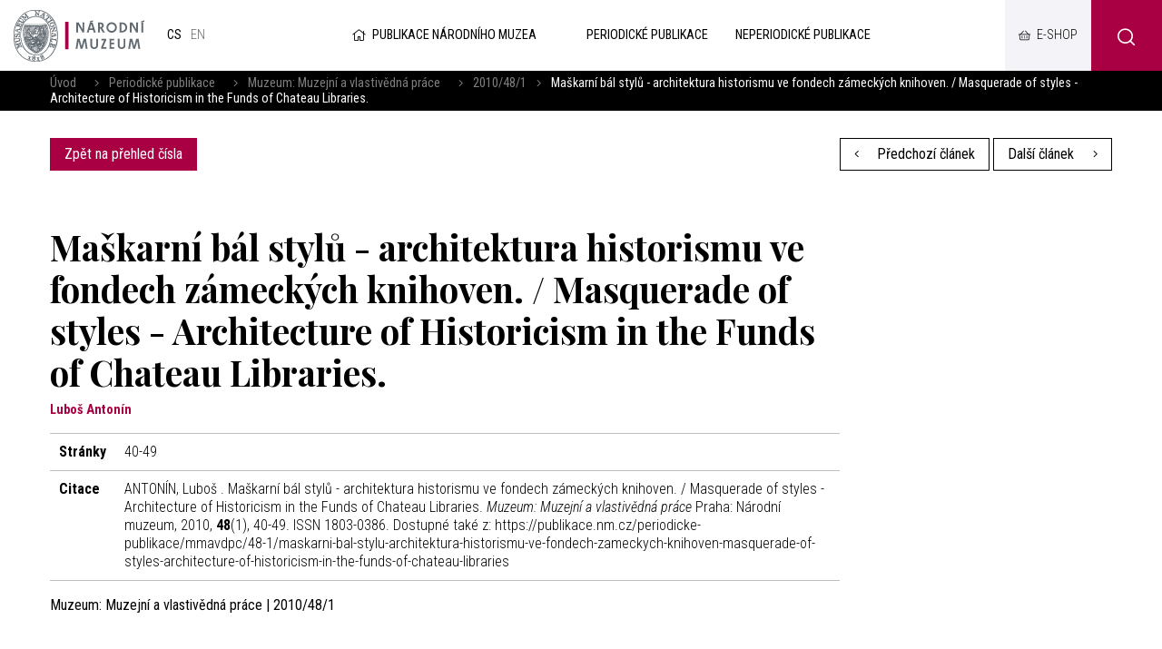

--- FILE ---
content_type: text/html; charset=UTF-8
request_url: https://publikace.nm.cz/periodicke-publikace/mmavdpc/48-1/maskarni-bal-stylu-architektura-historismu-ve-fondech-zameckych-knihoven-masquerade-of-styles-architecture-of-historicism-in-the-funds-of-chateau-libraries
body_size: 5082
content:
<!DOCTYPE html>
<html>

<head>
	    <meta charset="utf-8"/>
		<link href="//fonts.googleapis.com/css?family=Playfair+Display:700|Roboto+Condensed:300,300i,400,700,700i&amp;amp;subset=latin-ext" rel="stylesheet" type="text/css"/>


	
    <link href="/css/d6d42e6a1a7090cc02667a84e5a322cf.css?b8960dc4?new" rel="stylesheet" type="text/css"/>


	<title>Maškarní bál stylů - architektura historismu ve fondech zámeckých knihoven. / Masquerade of styles - Architecture of Historicism in the Funds of Chateau Libraries. - Národní muzeum</title>
<meta name="Keywords" content="Maškarní bál stylů - architektura historismu ve fondech zámeckých knihoven. / Masquerade of styles - Architecture of Historicism in the Funds of Chateau Libraries. - Národní muzeum">
<meta name="Description" content="">
				<meta property="og:image" content="https://publikace.nm.cz/file/cfb915b09c16d5dfda47c683092ce84c/25305/MMVP_1_2010.jpg">
				<meta property="og:image:width" content="565">
				<meta property="og:image:height" content="835">
				<meta property="og:title" content="Maškarní bál stylů - architektura historismu ve fondech zámeckých knihoven. / Masquerade of styles - Architecture of Historicism in the Funds of Chateau Libraries. - Národní muzeum">
					<meta property="og:site_name" content="Národní muzeum">
				<meta property="og:url" content="https://publikace.nm.cz/">
	    <meta name="author" content="Národní Muzeum"/>

    <meta name="MobileOptimized" content="width"/>
    <meta name="HandheldFriendly" content="true"/>
    <meta name="viewport" content="width=device-width, initial-scale=1.0, user-scalable=yes"/>

	<link rel="canonical" href="//publikace.nm.cz/" />
	<link rel="icon" type="image/png" href="https://publikace.nm.cz/file/ad1e3d8b659d4c5536c61a5d693fed81/4/favicon/nmicon.png">
	    
    <script nonce="964d6b67a224b0dd9105bcc7bb1898141cb3ad5c">
        (function(i,s,o,g,r,a,m){i['GoogleAnalyticsObject']=r;i[r]=i[r]||function(){
            (i[r].q=i[r].q||[]).push(arguments)},i[r].l=1*new Date();a=s.createElement(o),
            m=s.getElementsByTagName(o)[0];a.async=1;a.src=g;m.parentNode.insertBefore(a,m)
        })(window,document,'script','https://www.google-analytics.com/analytics.js','ga');

        ga('create', 'UA-23822512-2', 'auto');
        ga('send', 'pageview');

    </script>

	<meta name="robots" content="index,follow"> 

    <meta name="have-i-been-pwned-verification" value="c1ec10db4b41ce6d335396b2e6d54b08">

    <script type="text/javascript" src="/scripts/jquery-2.2.4.min.js" nonce="964d6b67a224b0dd9105bcc7bb1898141cb3ad5c"></script>
</head>

<body class="cs">
<div id="page" >

    <header role="banner">
        <div class="section">
            <div class="header">
                <div class="header__item">
                    <div class="logo">
												                        <a href="https://www.nm.cz/" title="Úvodní stránka"><img
                                    src="/img/logo.png" alt=""
                                    srcset="/img/logo.png 1x, /img/logo-2x.png 2x, /img/logo-3x.png 3x">
                        </a>
                    </div>

					<div class="lang">
						            <span>
            cs            </span>
					
			            <a title="English"
               href="/en/periodicals/mmars/48-1/maskarni-bal-stylu-architektura-historismu-ve-fondech-zameckych-knihoven-masquerade-of-styles-architecture-of-historicism-in-the-funds-of-chateau-libraries"
               class="en">
				en</a>
			</div><!-- /mutace -->


                </div>

                <div class="header__item">
					                    <a class="publLogo" href="https://publikace.nm.cz/"
                       title="Úvodní stránka"><i aria-hidden="true" class="fa minw fa-home"></i>Publikace Národního muzea                    </a>
                    <nav class="topNav" role="navigation">
						





    <ul level="1">

                                                            

            <li  id="li505">
              <a  href="/periodicke-publikace"><span>Periodické publikace
<!-- by Texy2! -->                                                 <span class="open SubmenuOnClick" data-idprefix="" data-pageid="505"></span></span></a>
                
                
                





            </li>
                                                            

            <li  id="li506">
              <a  href="/neperiodicke-publikace"><span>Neperiodické publikace                                                 <span class="open SubmenuOnClick" data-idprefix="" data-pageid="506"></span></span></a>
                
                
                





            </li>
            </ul>


        


                    </nav>
                </div>

                <div class="loginBox">
                    <a href="https://www.nm.cz/e-shop" target="_blank" class="userButton shopButton" title="E-shop"><span>E-shop</span></a>
                </div>

                <span class="menuBtn" id="menuBtn" title="Navigace"><span><em></em></span></span>
                <nav class="respNav" role="navigation">
                    <div class="respNav-in">
						

	<ul>
							 
							                    
			
			<li  id="liresp505">
                                          				<a  href="/periodicke-publikace"><span>Periodické publikace				            </span></a>

        
                     
				

			</li>
					 
							                    
			
			<li  id="liresp506">
                                          				<a  href="/neperiodicke-publikace"><span>Neperiodické publikace				            </span></a>

        
                     
				

			</li>
			</ul>
                    </div>
                </nav>
                <span id="dark"></span>

                    <div class="searchButton btn" id="searchButton"><i class="icon-search"></i></div>
                    <div class="search">
                        <div class="searchBox">
    <div class="searchBoxIn">
        <div class="section">
            <form action="https://publikace.nm.cz/vyhledavani" id="search" role="search" class="search"
                  method="get" aria-label="Fulltext vyhledávání" accesskey="4">
                <fieldset>
                    <input type="hidden" name="do-search" value="hledat"/>
                    <input name="q" class="pole searchbox searchField"
                           aria-label="hledaný text"
                           placeholder="hledaný text..." type="search" size="25"/>
                    <button type="submit" aria-label="Hledat"><i class="fa fa-search"
                                                                                                   aria-hidden="true"></i>
                    </button>
                    <span class="searchClose" aria-label="Skrýt vyhledávání"
                          role="button"><svg aria-hidden="true" fill="#ffffff" height="24" viewBox="0 0 24 24"
                                             width="24" xmlns="https://www.w3.org/2000/svg"><path
                                    d="M19 6.41L17.59 5 12 10.59 6.41 5 5 6.41 10.59 12 5 17.59 6.41 19 12 13.41 17.59 19 19 17.59 13.41 12z"/><path
                                    d="M0 0h24v24H0z" fill="none"/></svg></span>
                </fieldset>
            </form>
        </div>
    </div>
</div>                    </div>
            </div>
        </div>
    </header>

	
	<main role="main">
	<div class="breadCrumbs">
    <div class="section">
        <div>
            <a href="/"
               title="Hlavní stránka">Úvod</a>
			                &nbsp;&nbsp;    <i class="fa fa-angle-right"></i>
                <a href="/periodicke-publikace">Periodické publikace</a>
			                &nbsp;&nbsp;    <i class="fa fa-angle-right"></i>
                <a href="/periodicke-publikace/muzeum-muzejni-a-vlastivedna-prace">Muzeum: Muzejní a vlastivědná práce</a>
			                &nbsp;&nbsp;    <i class="fa fa-angle-right"></i>
                <a href="/periodicke-publikace/mmavdpc/48-1">2010/48/1</a>
						                <i class="fa fa-angle-right"></i> <span>Maškarní bál stylů - architektura historismu ve fondech zámeckých knihoven. / Masquerade of styles - Architecture of Historicism in the Funds of Chateau Libraries.</span>
			        </div>
    </div>
</div>

    <section>
        <div class="section">
            <div class="content">
                <div class="inRow">
                    <div class="switchPubl">
						
                        <a href="/periodicke-publikace/mmavdpc/48-1"
                           class="btn">Zpět na přehled čísla</a>

                    </div>

                    <div class="switchPubl">
												                            <a href="/periodicke-publikace/mmavdpc/48-1/montanregion-erzgebirge-krusnohori-cesta-ke-svetovemu-dedictvi-unesco-mountain-region-of-erzgebirge-a-path-to-unesco-world-heritage" class="btn btn2 "
                               title="Předchozí článek"><i aria-hidden="true"
                                                                            class="fa fa-angle-left left"></i> Předchozí článek                            </a>
						
												                            <a href="/periodicke-publikace/mmavdpc/48-1/skryty-potencial-housemuzei-priklady-ze-spojenych-statu-hidden-potential-of-hausmuseum-an-example-from-the-united-states" class="btn btn2 "
                               title="Další článek">Další článek <i
                                        aria-hidden="true" class="fa fa-angle-right right"></i></a>
						

                    </div>
                </div>
            </div>
        </div>
    </section>

    <section>
        <div class="section">
            <div class="content">
                <div class="row row-pad25 textLayout">
                    <div class="col-9 textLayoutL">
                                                <h1>Maškarní bál stylů - architektura historismu ve fondech zámeckých knihoven. / Masquerade of styles - Architecture of Historicism in the Funds of Chateau Libraries.</h1>

												                            <div class="articleInfo">
								Luboš  Antonín                            </div>
						
                            <table class="full tab">
								                                    <tr>
                                        <th>Stránky</th>
                                        <td>40-49</td>
                                    </tr>
																																								                                    <tr>
                                        <th>Citace</th>
                                        <td>
											                                                ANTONÍN, Luboš . Maškarní bál stylů - architektura historismu ve fondech zámeckých knihoven. / Masquerade of styles - Architecture of Historicism in the Funds of Chateau Libraries. <i>Muzeum: Muzejní a vlastivědná práce</i> Praha: Národní muzeum, 2010, <b>48</b>(1), 40-49. ISSN 1803-0386. Dostupné také z: https://publikace.nm.cz/periodicke-publikace/mmavdpc/48-1/maskarni-bal-stylu-architektura-historismu-ve-fondech-zameckych-knihoven-masquerade-of-styles-architecture-of-historicism-in-the-funds-of-chateau-libraries											
                                        </td>
                                    </tr>
								                            </table>

                        <strong>Muzeum: Muzejní a vlastivědná práce | 2010/48/1</strong>
                        <br><br>

						
                        
												
						
<br>
<br>
<div class="socBar">
    <h3>Sdílení na sociálních sítích</h3>
    <i></i>



<div class="soc">
	<a href="http://www.facebook.com/sharer/sharer.php?u=https://publikace.nm.cz/periodicke-publikace/mmavdpc/48-1/maskarni-bal-stylu-architektura-historismu-ve-fondech-zameckych-knihoven-masquerade-of-styles-architecture-of-historicism-in-the-funds-of-chateau-libraries"><i class="fab fa-facebook-f"></i></a>
	<a href="https://twitter.com/share?url=https://publikace.nm.cz/periodicke-publikace/mmavdpc/48-1/maskarni-bal-stylu-architektura-historismu-ve-fondech-zameckych-knihoven-masquerade-of-styles-architecture-of-historicism-in-the-funds-of-chateau-libraries"><i class="fab fa-twitter"></i></a>
	<a href="https://plus.google.com/share?url=https://publikace.nm.cz/periodicke-publikace/mmavdpc/48-1/maskarni-bal-stylu-architektura-historismu-ve-fondech-zameckych-knihoven-masquerade-of-styles-architecture-of-historicism-in-the-funds-of-chateau-libraries"><i class="fab fa-google"></i></a>
</div>
</div>                    </div>
                </div>
            </div>
        </div>
    </section>

		
	    <main>
        <div class="windowPopup" id="windowPopup">
            <div class="windowPopupIn">
                <div class="window">
                    <div class="windowIn">
                        <div class="close cls"></div>
                        <center>
                            <br>
                            <br>
                            <h3 class="windowHeader"></h3>
                            <p>
                            </p>   <br>
                            <span class=" cls btn btn2">Rozumím</span>
                            <br>
                            <br>
                        </center>
                    </div>
                </div>
            </div>
        </div>
    </main>


    <div id="jsinsert">
    </div>
    <style>
        .cookieline {
            display: block;
            position: fixed;
            background: #a80042;
            background: rgba(168, 0, 66, 0.9);
            backdrop-filter: blur(10px);
            -webkit-backdrop-filter: blur(10px);
            bottom: 0;
            width: 100%;
            padding: 15px 15px;
            z-index: 9999;
            color: white;
        }

        .cookieline .btn {
            float: right;
            background: white;
            color: black;
        }

        .cookieline .texty {
            padding: 5px;
        }

        .cookieline .num {
            margin: -2px 5px 0 5px
        }

        .cookieline .price {
            font-weight: bold;
        }
    </style>


    <footer role="contentinfo">
        <div class="section">
            <div class="fMenu">
                <ul>
                    <li>
                        <a href=""><img
                                    src="/img/logo-white.png" alt=""
                                    srcset="/img/logo-white.png 1x, /img/logo-white-2x.png 2x, /img/logo-white-3x.png 3x"></a>
                    </li>
					                        <li>
                            <a href="https://www.nm.cz/spoluprace">Spolupráce</a>

                            <ul>
								                                    <li>
                                        <a href="https://www.nm.cz/spoluprace/narodni-muzeum-pomaha">Národní muzeum pomáhá</a>
                                    </li>
								                                    <li>
                                        <a href="https://www.nm.cz/spoluprace/sponzorstvi">Sponzorství</a>
                                    </li>
								                                    <li>
                                        <a href="https://www.nm.cz/spoluprace/pronajmy">Pronájmy</a>
                                    </li>
								                                    <li>
                                        <a href="https://www.nm.cz/spoluprace/stante-se-dobrovolnikem">Staňte se dobrovolníkem</a>
                                    </li>
								                                    <li>
                                        <a href="https://www.nm.cz/spoluprace/volna-mista">Volná místa </a>
                                    </li>
								                            </ul>
                        </li>
						                        <li>
                            <a href="https://www.nm.cz/pro-badatele">Pro badatele</a>

                            <ul>
								                                    <li>
                                        <a href="https://www.nm.cz/pro-badatele/odborne-slozky">Odborné složky</a>
                                    </li>
								                                    <li>
                                        <a href="https://www.nm.cz/pro-badatele/odborna-cinnost">Odborná činnost</a>
                                    </li>
								                                    <li>
                                        <a href="https://www.nm.cz/pro-badatele/staze-a-praxe">Stáže a praxe</a>
                                    </li>
								                            </ul>
                        </li>
						                        <li>
                            <a href="https://www.nm.cz/o-nas">O nás</a>

                            <ul>
								                                    <li>
                                        <a href="https://www.nm.cz/o-nas/novinky">Novinky</a>
                                    </li>
								                                    <li>
                                        <a href="https://www.nm.cz/o-nas/rada-narodniho-muzea">Rada Národního muzea</a>
                                    </li>
								                                    <li>
                                        <a href="https://www.nm.cz/o-nas/vedecka-rada">Vědecká rada</a>
                                    </li>
								                                    <li>
                                        <a href="https://www.nm.cz/o-nas/rada-pro-vystavni-cinnost">Rada pro výstavní činnost</a>
                                    </li>
								                                    <li>
                                        <a href="https://www.nm.cz/o-nas/poradni-sbor-pro-sbirkotvornou-cinnost">Poradní sbor pro sbírkotvornou činnost</a>
                                    </li>
								                                    <li>
                                        <a href="https://www.nm.cz/o-nas/edicni-rada">Ediční rada</a>
                                    </li>
								                                    <li>
                                        <a href="https://www.nm.cz/o-nas/dulezite-dokumenty">Důležité dokumenty</a>
                                    </li>
								                                    <li>
                                        <a href="https://www.nm.cz/o-nas/kontakt">Kontakt</a>
                                    </li>
								                            </ul>
                        </li>
						
                    <li>
                        <ul>
							                                <li>
                                    <a href="https://www.nm.czhttps://www.mkcr.cz/">Ministerstvo kultury</a>
                                </li>
								                                <li>
                                    <a href="https://www.nm.cz/povinne-zverejnovane-informace">Povinně zveřejňované informace</a>
                                </li>
								                                <li>
                                    <a href="https://www.nm.cz/prohlaseni-o-pristupnosti">Prohlášení o přístupnosti</a>
                                </li>
								                                <li>
                                    <a href="https://www.nm.cz/ochrana-osobnich-udaju">Ochrana osobních údajů</a>
                                </li>
								                                <li>
                                    <a href="https://www.nm.cz/ochrana-oznamovatelu">Ochrana oznamovatelů</a>
                                </li>
								                                <li>
                                    <a href="https://www.nm.cz/obchodni-podminky">Obchodní podmínky</a>
                                </li>
								                                <li>
                                    <a href="https://www.nm.cz/nabidka-nepotrebneho-majetku">Nabídka nepotřebného majetku</a>
                                </li>
								                                <li>
                                    <a href="https://www.nm.cz/sitemap.xml">XML Sitemap</a>
                                </li>
								                                <li>
                                    <a href="https://www.nm.cz/mapa-webu">Mapa webu</a>
                                </li>
								                                <li>
                                    <a href="https://www.nm.czhttps://nm365.sharepoint.com/">Intranet Národního muzea</a>
                                </li>
								
                        </ul>
                    </li>

                </ul>
            </div>


            <div class="footer">
                <div class="row">
                    <div>
                        <p>Webové stránky:                            <a href="https://www.netservis.cz" target="_blank"><img src="/img/netservis.svg"
                                                                                    style="width: 73px; height:auto;"
                                                                                    alt=""></a>
                        </p>
                    </div>
                    <div>
                        <p>Zřizovatel: <img src="/img/minkul.svg" style="width: 90px; height: auto;"
                                                                alt=""></p>
                    </div>


                    <div class="soc">
                        <a href="https://www.facebook.com/narodnimuzeum/" target="_blank"><i
                                    class="fab fa-facebook-f"></i></a>
                        <a href="https://twitter.com/narodnimuzeum" target="_blank"><i class="fab fa-twitter"></i></a>
                        <a href="https://www.instagram.com/narodnimuzeum/" target="_blank"><i
                                    class="fab fa-instagram"></i></a>
                    </div>
                </div>
            </div>
        </div>
    </footer>


</div>
<!-- /#page -->




<script src="https://publikace.nm.cz/minifyjs/d7aa42e865e0502092cde8b43326ad9c.js?9-1-2020" type="text/javascript" charset="utf-8"
        nonce="964d6b67a224b0dd9105bcc7bb1898141cb3ad5c"></script>


<script nonce="964d6b67a224b0dd9105bcc7bb1898141cb3ad5c">

    $("#respNav .aktivni").closest(".subex").addClass("rozbal");

    $(".menunavopen").click(function (event) {
        event.preventDefault();

        if ($('#respNav').hasClass("rollOut")) {
            $(".topBar").removeClass('fixed2');
        } else {
            $(".topBar").addClass('fixed2');
        }

        $('#respNav').toggleClass('rollOut');
        $(this).toggleClass('fixed');


    });
</script>
</body>

</html>


--- FILE ---
content_type: text/css
request_url: https://publikace.nm.cz/css/d6d42e6a1a7090cc02667a84e5a322cf.css?b8960dc4?new
body_size: 39743
content:
@charset "UTF-8";*{margin:0}*,:after,:before{box-sizing:border-box;background-clip:padding-box}img{box-sizing:content-box}.center{text-align:center!important}.center-block{margin-left:auto!important;margin-right:auto!important;display:block!important}.right{text-align:right!important}.left{text-align:left!important}.justify{text-align:justify!important}.kur{font-style:italic!important}.light{font-weight:400!important}.bold{font-weight:700!important;font-weight:var(--fwB)!important}strong,strong strong{font-weight:700;font-weight:var(--fwB)}.uppercase{text-transform:uppercase}.nomargin{margin:0!important}.nomargin-top{margin-top:0!important}.nomargin-left{margin-left:0!important}.nomargin-right{margin-right:0!important}.nomargin-bottom{margin-bottom:0!important}.nopad{padding:0!important}.nopad-top{padding-top:0!important}.nopad-left{padding-left:0!important}.nopad-right{padding-right:0!important}.nopad-bottom{padding-bottom:0!important}.clear{clear:both!important}.clear-left{clear:left!important}.clear-right{clear:right!important}.proexp{position:relative!important}.bezramu,.noborder{border:0!important}.bezpozadi,.nobg{background-image:none!important;background-color:transparent!important}.block{display:block!important}.inline{display:inline!important}.inline-block{display:inline-block!important}.no,.none{display:none!important}.nowrap{white-space:nowrap!important}.full{width:100%!important}.auto{width:auto!important}.hand{cursor:pointer}.float-right{float:right!important}.float-left{float:left!important}.nofloat{float:none!important}.top{vertical-align:top!important}.middle{vertical-align:middle!important}.bottom{vertical-align:bottom!important}.abc{list-style-type:lower-alpha!important}.nounder{text-decoration:none!important}.under,.underline{text-decoration:underline!important}.breakAll{word-break:break-all;display:inline-block}.xxxs{font-size:.6em!important}.xxs{font-size:.7em!important}.xs{font-size:.8em!important}.s{font-size:.9em!important}.m{font-size:1em!important}.l{font-size:1.1em!important}.xl{font-size:1.2em!important}.xxl{font-size:1.3em!important}.xxxl{font-size:1.4em!important}.xxxxl{font-size:1.5em!important}.xxxxxl{font-size:1.6em!important}.xxxxxxl{font-size:1.7em!important}big{font-size:1.2em}small{font-size:.8em}.lh-xxxs{line-height:.6em!important}.lh-xxs{line-height:.7em!important}.lh-xs{line-height:.8em!important}.lh-s{line-height:.9em!important}.lh-m{line-height:1em!important}.lh-l{line-height:1.2em!important}.lh-xl{line-height:1.4em!important}.lh-xxl{line-height:1.6em!important}.lh-xxxl{line-height:1.8em!important}.lh-xxxxl{line-height:2em!important}.obr,.obr-left{float:left;margin:0 25px 5px 0;display:inline}.obr2,.obr-right{float:right;margin:0 0 5px 25px;display:inline}.obr3,.obr-center{float:none;margin:0 auto 12px;display:block}ol,p,ul{margin:1em 0;padding:0}ol{padding-left:2.2em}ul{list-style-type:none}ol ol,ul ul{margin:1em 0 1em 1.5em}ol ol ol,ul ul ul{margin:1em 0 1em 3em}blockquote,q{quotes:"\201E" "\201C"}figure{margin:0}address{font-style:normal;display:block;margin:.5em 0}hr{height:1px;clear:both;padding:0;border:0}h1 a,h1 a:hover,h2 a,h2 a:hover,h3 a,h3 a:hover,h4 a,h4 a:hover,h5 a,h5 a:hover{text-decoration:none}img{border:0}.lomic{margin:0;height:1px;margin-top:-1px;clear:both}.hellip,.orez{text-overflow:ellipsis;overflow:hidden;white-space:nowrap}.cover,img[src="/img/1x1.gif"],img[src="/img/3x2.gif"]{background-position:50%;background-repeat:no-repeat;background-size:cover}.content:after{clear:both;height:1px;display:block;content:" "}.img-responsive,.responsive-img{height:auto;width:100%}a[href^="tel:"],a[href^="tel:"]:hover{cursor:default;text-decoration:none;color:#000;color:var(--textColor)}i.fa{font-weight:300;font-family:Font Awesome\ 5 Pro}.inRow{display:-webkit-box;display:-ms-flexbox;display:flex;-webkit-box-pack:justify;-ms-flex-pack:justify;justify-content:space-between;-webkit-box-orient:horizontal;-webkit-box-direction:normal;-ms-flex-flow:row wrap;flex-flow:row wrap;-webkit-box-align:center;-ms-flex-align:center;align-items:center;margin-left:-5px;margin-right:-5px}.inRow>div{padding-left:5px;padding-right:5px}.videoCont video,.videoIframe iframe{position:absolute;width:100%;height:100%;left:0;top:0;bottom:0;right:0}.videoCont,.videoIframe{position:relative;width:100%;height:0;padding-bottom:56.25%}.content img{height:auto;max-width:100%}.primColor{color:#a80042;color:var(--primColor)}.textColor{color:#000;color:var(--textColor)}.secColor{color:#a80042;color:var(--secColor)}.altColor{color:#f4f4f8;color:var(--altColor)}.fwB{color:700;color:var(--fwB)}.fwL{color:300;color:var(--fwL)}.fwN{color:400;color:var(--fwN)}@font-face{font-family:icomoon;src:url(/webfonts/icomoon.eot?srj76e);src:url(/webfonts/icomoon.eot?srj76e#iefix) format("embedded-opentype"),url(/webfonts/icomoon.woff2?srj76e) format("woff2"),url(/webfonts/icomoon.ttf?srj76e) format("truetype"),url(/webfonts/icomoon.woff?srj76e) format("woff"),url(/webfonts/icomoon.svg?srj76e#icomoon) format("svg");font-weight:400;font-style:normal}[class*=" icon-"],[class^=icon-]{font-family:icomoon!important;speak:none;font-style:normal;font-weight:400;-webkit-font-feature-settings:normal;font-feature-settings:normal;font-variant:normal;text-transform:none;line-height:1;-webkit-font-smoothing:antialiased;-moz-osx-font-smoothing:grayscale}.icon-help:before{content:"\e910"}.icon-shop:before{content:"\e911";font-size:18px}.icon-school:before{content:"\e912"}.icon-users:before{content:"\e913";font-size:26px}.icon-parking:before{content:"\e914";font-size:18px}.icon-download:before{content:"\e915"}.icon-group:before{content:"\e916"}.icon-info:before{content:"\e917"}.icon-warning:before{content:"\e918"}.icon-bus:before{content:"\e919"}.icon-satna:before{content:"\e91a";font-size:24px}.icon-restaurant:before{content:"\e91b"}.icon-invalid:before{content:"\e91c"}.icon-loc:before{content:"\e91d"}.icon-study:before{content:"\e91e"}.icon-clock:before{content:"\e90f"}.icon-construct:before{content:"\e900"}.icon-all:before{content:"\e907"}.icon-arrow-r:before{content:"\e90e"}.icon-play:before{content:"\e90d"}.icon-top:before{content:"\e901"}.icon-email:before{content:"\e902"}.icon-calendar:before{content:"\e903"}.icon-globe:before{content:"\e904"}.icon-ticket:before{content:"\e905"}.icon-painting:before{content:"\e906"}.icon-events:before{content:"\e908"}.icon-news:before{content:"\e909"}.icon-search:before{content:"\e90a"}.icon-museum:before{content:"\e90b"}.icon-nav:before{content:"\e90c"}.icon-kocarek:before{content:"\e91f"}.col-1,.col-2,.col-3,.col-4,.col-5,.col-6,.col-7,.col-8,.col-9,.col-10,.col-11{min-height:1px;float:left;position:relative}.col-1{width:8.333333333333332%}.col-2{width:16.666666666666664%}.col-3{width:25%}.col-4{width:33.33333333333333%}.col-5{width:41.66666666666667%}.col-6{width:50%}.col-7{width:58.333333333333336%}.col-8{width:66.66666666666666%}.col-9{width:75%}.col-10{width:83.33333333333334%}.col-11{width:91.66666666666666%}.col-12{width:100%;position:relative}.row{margin-left:-15px;margin-right:-15px;clear:both;display:-webkit-box;display:-ms-flexbox;display:flex;-webkit-box-align:stretch;-ms-flex-align:stretch;align-items:stretch;-webkit-box-orient:horizontal;-webkit-box-direction:normal;-ms-flex-flow:row wrap;flex-flow:row wrap}.row+.row{margin-top:30px;margin-top:var(--vSpace)}.row-pad0{margin-left:0;margin-right:0;clear:both}.row-pad5{margin-left:-5px;margin-right:-5px;clear:both}.row-pad10{margin-left:-10px;margin-right:-10px}.row-pad20{margin-left:-20px;margin-right:-20px}.row-pad25{margin-left:-25px;margin-right:-25px}.row-pad30{margin-left:-30px;margin-right:-30px}.row-pad50{margin-left:-50px;margin-right:-50px}.row h1:first-child,.row h2:first-child,.row h3:first-child,.row h4:first-child,.row h5:first-child{margin-top:0}.row>div[class^=col-]{padding:0 15px}.row-pad0>div[class^=col-]{padding:0}.row-pad5>div[class^=col-]{padding:0 5px}.row-pad10>div[class^=col-]{padding:0 10px}.row-pad20>div[class^=col-]{padding:0 20px}.row-pad25>div[class^=col-]{padding:0 25px}.row-pad30>div[class^=col-]{padding:0 30px}.row-pad50>div[class^=col-]{padding:0 50px}.separated>div[class^=col-]{border-left:1px solid #bfbfbf;border-left:1px solid var(--bdrColor);border-right:1px solid #bfbfbf;border-right:1px solid var(--bdrColor)}.separated>div[class^=col-]:first-child{border-left:0}.separated>div[class^=col-]:last-child{border-right:0}.separated>div[class^=col-]+div[class^=col]{margin-left:-1px}.separated>div[class^=col-]{border-color:#bfbfbf;border-color:var(--bdrColor)}@media (max-width:1280px){.row-pad20,.row-pad25,.row-pad30,.row-pad50{margin-left:-15px;margin-right:-15px}.row-pad20>div[class^=col-],.row-pad25>div[class^=col-],.row-pad30>div[class^=col-],.row-pad50>div[class^=col-]{padding-left:15px;padding-right:15px}}@media (max-width:760px){.row>div[class^=col-]{width:100%;float:none;-webkit-box-flex:1;-ms-flex:auto;flex:auto;padding-bottom:15px}.goHalf div[class^=col-]{width:50%;float:left}.row.separated>div[class^=col-]{border-width:0}.row.goHalf.separated>div[class^=col-]:nth-of-type(2n+2){border-left-width:1px}}@media (max-width:380px){.goHalf div[class^=col-]{width:100%;float:none}.goHalf .row.separated>div[class^=col-]:nth-of-type(2n+2){border-width:0}}@media screen{html{background:#404040;-webkit-text-size-adjust:100%;-ms-text-size-adjust:100%}body,html{margin:0;padding:0}body{background:transparent;font-size:1em;line-height:1.4em;line-height:1.4rem;font-family:Roboto Condensed,system-ui,-apple-system,Segoe UI,Roboto,Ubuntu,Cantarell,Noto Sans,sans-serif;color:#000;color:var(--textColor);font-style:normal;font-weight:300;font-weight:var(--fwL)}#page{display:-webkit-box;display:-ms-flexbox;display:flex;-webkit-box-orient:vertical;-webkit-box-direction:normal;-ms-flex-direction:column;flex-direction:column;-ms-flex-wrap:nowrap;flex-wrap:nowrap;min-height:100vh;position:relative}#branchmap img{max-width:none}main{-webkit-box-flex:200;-ms-flex-positive:200;flex-grow:200;background-color:#fff}hr{background:#bfbfbf;background:var(--bdrColor);margin:30px 0;margin:var(--vSpace) 0}h1,h2,h3,h4,h5{margin:2.5em 0 10px;line-height:1.2em;font-weight:400;font-weight:var(--fwN)}.textBox h2,h1{font-size:2.4em;font-family:Playfair Display,serif;font-family:var(--serif)}h2{font-size:1.6em}h2,h3{font-weight:700;font-weight:var(--fwB)}h3{font-size:1.25em}h4{font-size:1em}h4,h5{margin-top:2em}h5{font-size:.9em}strong strong{font-weight:700;font-weight:var(--fwB)}strong{font-weight:400;font-weight:var(--fwN)}a{color:#a80042;color:var(--primColor);transition:color .4s,border-color .4s,background .4s}.section{max-width:1200px;display:block;margin:0 auto;padding:0 15px;position:relative;width:100%}header{position:fixed;width:100%;top:0;right:0;left:0;z-index:1000}#page{padding-top:78px}header>.section{box-shadow:0 5px 20px rgba(0,0,0,.12);box-shadow:var(--shadow);background-color:#fff;max-width:100%;width:100%;padding-right:0}.header{-webkit-box-pack:justify;-ms-flex-pack:justify;justify-content:space-between;height:78px}.header,.logo{display:-webkit-box;display:-ms-flexbox;display:flex}.logo a{display:block;max-width:179px;display:-webkit-box;display:-ms-flexbox;display:flex;-webkit-box-align:center;-ms-flex-align:center;align-items:center}.logo img{display:block;max-width:100%;height:auto}.logo h1{margin:0}header .searchButton.btn i{padding:0;min-width:0}.searchButton.btn{cursor:pointer;width:78px;min-width:78px;line-height:78px;text-align:center;font-size:20px;text-decoration:none;padding:0;border-width:0}button .price{display:inline-block;background:#fff;color:#a80042;border-radius:15px;font-size:10pt;text-transform:none;padding:2px 10px;margin:-2px 0 -2px 10px}.lang,.soc{font-size:.9em;display:-webkit-box;display:-ms-flexbox;display:flex;text-transform:uppercase;padding:0 20px}.lang{-webkit-box-flex:100;-ms-flex-positive:100;flex-grow:100}.lang a:hover{color:#a80042;color:var(--primColor);text-decoration:none}.header .soc a,.lang a,.lang span{display:inline-block;text-decoration:none;display:-webkit-box;display:-ms-flexbox;display:flex;-webkit-box-align:center;-ms-flex-align:center;align-items:center;padding:0 5px}.lang a,.lang span{color:rgba(0,0,0,.6)}i[class*=icon-]{font-size:20px;vertical-align:middle;padding-right:10px;line-height:1em;display:inline-block}.lang span,.soc a:hover i{color:#000;color:var(--textColor)}.box h2,.lang span,.spec,.textLayoutR>h3{font-weight:400;font-weight:var(--fwN)}.box h2,.spec,.textLayoutR>h3{border-bottom:1px solid #bfbfbf;border-bottom:1px solid var(--bdrColor);font-size:1em;text-transform:uppercase;padding-bottom:4px;margin-bottom:15px}.content .spec:first-child{margin-top:0}.content{padding:30px 0;padding:var(--vSpace) 0}.footer .row{-webkit-box-pack:justify;-ms-flex-pack:justify;justify-content:space-between;-webkit-box-align:stretch;-ms-flex-align:stretch;align-items:stretch;-ms-flex-line-pack:center;align-content:center;-webkit-box-orient:horizontal;-webkit-box-direction:normal;-ms-flex-flow:row nowrap;flex-flow:row nowrap}a.textColor:hover{color:#a80042;color:var(--primColor)}.bookmarksIn{background:#f4f4f8;background:var(--altColor);margin-top:-1px}.slider{padding:0 55px}.slider .section{position:static}.object strong{display:block;font-size:1.25em;line-height:1.25em;padding:5px 15px;min-height:3em;font-weight:700;font-weight:var(--fwB)}.objectIn>a,.objectIn>a:hover{text-decoration:none}.objectIn>a{color:#000;color:var(--textColor);display:block}.object .address{display:block;padding:0 15px}.objectBottom .btn+.btn{border-left:1px solid #be4071}.objectBottom .btn{-webkit-box-flex:1;-ms-flex:auto;flex:auto;padding-left:5px;font-size:.95em;padding-right:5px}.object .objectBottom .btn i{padding-left:0;padding-right:10px}.objectBottom{position:absolute;bottom:0;left:0;display:-webkit-box;display:-ms-flexbox;display:flex;width:100%;visibility:hidden;opacity:0;transition:opacity .5s}.object .objectIn:hover{box-shadow:0 15px 15px rgba(0,0,0,.12)}}@media screen and (hover:hover){.object .objectIn:hover{top:-15px}.object:hover .objectBottom{opacity:1;visibility:visible}}@media screen{.object .objectIn{background-color:#fff;position:relative;text-align:center;width:100%;padding-bottom:3em;transition:box-shadow .25s;font-weight:400;font-weight:var(--fwN);max-width:270px;margin-left:auto;margin-right:auto;transition:top .25s,box-shadow .25s;top:0}.sliderIn article{width:300px;min-width:300px;position:relative;padding:15px 15px 30px}.sliderIn .object,.sliderIn article{display:-webkit-box;display:-ms-flexbox;display:flex}.sliderIn .object{background-color:#fff}.sliderOver{max-width:1200px;overflow:hidden;margin:-15px}.icon-arrow-l{-webkit-transform:rotate(180deg);transform:rotate(180deg)}.slider .switch i{font-size:26px;padding:0;margin:0;line-height:30px}.slider{position:relative}.sliderIn{display:-webkit-box;display:-ms-flexbox;display:flex;transition:all 1s ease-in-out}.sliderNav{-webkit-box-orient:horizontal;-webkit-box-direction:normal;-ms-flex-flow:row wrap;flex-flow:row wrap;-webkit-box-align:center;-ms-flex-align:center;align-items:center;margin-top:-15px;position:relative;z-index:2}.newsHeaderIn,.sliderNav{display:-webkit-box;display:-ms-flexbox;display:flex;-webkit-box-pack:justify;-ms-flex-pack:justify;justify-content:space-between}.newsHeaderIn{-webkit-box-align:start;-ms-flex-align:start;align-items:flex-start}.calFilter{width:220px}.bannersIn>div img{display:block;width:100%;height:auto}.bannersIn>div{padding:15px;-webkit-box-flex:1;-ms-flex:auto;flex:auto;max-width:195px;min-width:110px}.bannersIn{display:-webkit-box;display:-ms-flexbox;display:flex;-webkit-box-orient:horizontal;-webkit-box-direction:normal;-ms-flex-flow:row wrap;flex-flow:row wrap;margin:0 -15px;-webkit-box-pack:center;-ms-flex-pack:center;justify-content:center;-webkit-box-align:center;-ms-flex-align:center;align-items:center}.nwl .col-6+.col-6{-ms-flex-item-align:center;align-self:center}.nwlIn .form input{padding-left:40px;background:url(/img/email.svg) 10px no-repeat;background-size:16px auto;margin:0}.nwl .form fieldset{padding:0;margin:0}.nwlIn h2{font-family:Playfair Display,serif;font-family:var(--serif);font-size:2.2em}.nwlIn button{margin-top:30px;margin-top:var(--vSpace);text-transform:uppercase}.nwlIn{max-width:480px;padding:30px 0 0;padding:var(--vSpace) 0 0}footer{background:#404040;color:#fff}.footer p{margin:0}.footer{border-top:1px solid #707070;padding:30px 0;padding:var(--vSpace) 0}.footer a:hover,.footer a:hover i{color:#a80042;color:var(--primColor)}.footer a{color:#fff}.footer .soc i{color:#fff;font-size:20px;min-width:2em;text-align:center}.footer img{max-width:100%;height:auto;vertical-align:middle;margin:0 10px}.footer .row{-webkit-box-align:center;-ms-flex-align:center;align-items:center}.footer .row>div{padding:0 15px}.fMenu ul a:hover{text-decoration:underline}.fMenu ul a{display:block;padding:2px 15px;color:#fff;text-transform:uppercase;text-decoration:none;font-weight:700;font-weight:var(--fwB)}.fMenu.fMenu-small{opacity:.6}.fMenu.fMenu-small ul a{text-transform:none}.fMenu img{height:auto;width:100%;min-width:100px;max-width:132px}.fMenu>ul>li{padding:15px 0}.fMenu>ul{display:-webkit-box;display:-ms-flexbox;display:flex;-webkit-box-orient:horizontal;-webkit-box-direction:normal;-ms-flex-flow:row wrap;flex-flow:row wrap;-webkit-box-pack:justify;-ms-flex-pack:justify;justify-content:space-between}.fMenu>ul ul{margin:0;padding:0 15px}.fMenu>ul ul a{font-weight:400;font-weight:var(--fwN);text-transform:none;font-size:.875em;display:inline-block;padding-left:0;padding-right:0}.pageHeaderIn .slideIn{position:relative;z-index:2;min-height:460px;padding:15px}.pageHeader{background:#f4f4f8;background:var(--altColor)}.pageHeaderBookmarks .pageHeaderIn .slideIn{padding-bottom:89px}.bookmarksHeader.moveTop{margin-top:-94px}.pageHeader .section{display:-webkit-box;display:-ms-flexbox;display:flex;-webkit-box-orient:horizontal;-webkit-box-direction:normal;-ms-flex-flow:row wrap;flex-flow:row wrap;max-width:1360px;padding:0}.pageHeaderIn{position:relative;max-width:1380px;margin:0 auto;overflow:hidden}.labels{margin-bottom:15px}.pageHeaderText,.pgHtext{font-size:1.2em;line-height:1.4em;margin-top:15px}.pageHeaderCont,.pageHeaderImg{width:50%;position:relative}.pageHeaderCont{display:-webkit-box;display:-ms-flexbox;display:flex;-webkit-box-align:center;-ms-flex-align:center;align-items:center;padding:30px 0;padding:var(--vSpace) 0;padding-left:95px}.pageHeaderCont:after{content:" ";display:block;position:absolute;left:0;top:0;width:100%;height:100%;background:#f4f4f8;background:var(--altColor);z-index:1;-webkit-transform:skewX(-12deg);transform:skewX(-12deg);-webkit-transform-origin:left bottom;transform-origin:left bottom}.pageHeaderImg img,.pageHeaderImg picture{width:100%;max-width:100%;height:auto;display:block;margin-left:auto}.pageHeaderWhite,.pageHeaderWhite .pageHeaderCont:after,.pageHeaderWhite .pageHeaderIn .slideIn{background-color:#fff}.bookmarksPage .pageHeaderCont{padding-bottom:94px}.bookmarksPage .bookmarksHeader{margin-top:-94px}.section .label{color:#fff;background:#a80042;background:var(--primColor);display:inline-block;text-transform:uppercase;font-size:.75em;padding:2px 10px;font-weight:400;font-weight:var(--fwN);line-height:1.2em;text-decoration:none;margin:3px 0}.section a.label:hover{color:#fff;text-decoration:underline}.section .labelBig.closeClr{background:#a80042;background:var(--primColor)}.section .labelBig{background:#10d09f;text-transform:none;padding-top:8px;font-size:1em;line-height:1.25em;padding-bottom:8px;font-weight:400;font-weight:var(--fwN);vertical-align:middle}.labelBig i{font-size:16px}.params{margin-top:15px}.pIco i{padding:0}.pIco img{width:22px;height:22px;display:block;margin:auto}.pIco:hover .pIcoDesc{visibility:visible;opacity:1}.pIco,.pIco:hover{text-decoration:none}.pIco{display:inline-block;cursor:pointer;padding:0;position:relative;text-align:center;min-width:24px;vertical-align:top;margin-right:10px}.pIcoDesc:after{content:" ";display:block;top:-4px;margin-left:-4px;width:0;height:0;border-left:4px solid transparent;border-right:4px solid transparent;border-bottom:4px solid #000;border-bottom:4px solid var(--textColor)}.pIcoDesc,.pIcoDesc:after{position:absolute;left:50%}.pIcoDesc{background:#000;background:var(--textColor);color:#fff;text-align:center;top:40px;font-size:.8em;line-height:1.2em;padding:3px 10px;-webkit-transform:translateX(-50%);transform:translateX(-50%);z-index:2;visibility:hidden;opacity:0;transition:opacity .25s}.loc address,.loc span{display:inline-block;margin-right:15px}.grayBox{background:#f4f4f8;background:var(--altColor)}.box+.box{margin-top:30px;margin-top:var(--vSpace)}.boxIn{background-color:#fff;padding:20px 30px;padding:20px var(--hSpace);margin-top:15px;box-shadow:0 5px 20px rgba(0,0,0,.12);box-shadow:var(--shadow)}.boxIn h4{margin-top:0}.boxIn hr{margin-top:1em;margin-bottom:1em}.boxList{display:-webkit-box;display:-ms-flexbox;display:flex;-webkit-box-orient:horizontal;-webkit-box-direction:normal;-ms-flex-flow:row wrap;flex-flow:row wrap;margin:0 -15px}.boxList .box{padding:15px;width:33.33333333%;margin:0}.boxList .boxIn{margin:0}.oRow+.oRow{margin-top:20px}.oRow{display:-webkit-box;display:-ms-flexbox;display:flex;font-weight:400;font-weight:var(--fwN);-webkit-box-align:end;-ms-flex-align:end;align-items:flex-end;line-height:1.2em}.spc{border-top:1px dashed #bcbcbc;-webkit-box-flex:1;-ms-flex:auto;flex:auto;padding-bottom:.2em;min-width:8%}.oDay{padding-right:10px}.oTime{font-weight:700;font-weight:var(--fwB);text-transform:uppercase;white-space:nowrap;padding-left:10px}.boxRoll .boxIn{margin-top:0}.boxRoll{margin:10px 0}.boxRoll.boxRollOut>h3,.boxRoll>h3:hover{background:#a80042;background:var(--primColor)}.boxRoll.boxRollOut>h3:after{-webkit-transform:rotate(180deg);transform:rotate(180deg)}.boxRoll>h3:after{content:" ";display:block;right:15px;width:0;height:0;border-left:3px solid transparent;border-right:3px solid transparent;border-top:3px solid #fff;margin-left:5px;transition:border-color .25s,.25s linear,-webkit-transform;transition:border-color .25s,transform,.25s linear;transition:border-color .25s,transform,.25s linear,-webkit-transform;position:absolute;top:50%}.boxRoll .boxIn{display:none}.boxRoll>h3{margin:0;text-transform:uppercase;font-size:1em;font-weight:300;font-weight:var(--fwL);padding:8px 30px 8px 15px;color:#fff;background:#404040;cursor:pointer;position:relative}.addInfo{line-height:1.25em}.addInfo h3,.addInfo strong{color:#a80042;color:var(--primColor);margin-bottom:0}dl{display:-webkit-box;display:-ms-flexbox;display:flex;margin-top:15px;position:relative;z-index:1}dd{-webkit-box-flex:1;-ms-flex:auto;flex:auto}dt>img{width:20px;height:20px;min-width:20px;display:block;margin-right:10px}dt{padding-right:15px}dd p{margin:6px 0 0;font-weight:400;font-weight:var(--fwN);font-size:.9em;line-height:1.25em}.paramBox:after{content:" ";display:block;background:#e7e7ef;width:200%;top:0;left:0;position:absolute;height:100%}.paramBox{position:relative;background:#e7e7ef}.objectDet{overflow:hidden}dd h3{font-weight:700;font-weight:var(--fwB);-webkit-box-flex:10;-ms-flex-positive:10;flex-grow:10;margin:0;font-size:1.3em}.help{position:relative;display:inline-block}.help i{padding-right:0!important;font-size:10px!important}.help:hover i{background:#a80042;background:var(--primColor)}.help .hlpIco i{color:#fff;font-size:10px;background:#b7b7be;border-radius:50px;width:14px;line-height:14px;cursor:help;text-align:center;display:block;font-weight:700;padding:0;margin:0}.dialogHlp{top:32px;left:50%;width:220px;-webkit-transform:translateX(-50%);transform:translateX(-50%);font-size:.85em;line-height:1.25em;z-index:10;padding:8px;font-weight:300;display:none;cursor:pointer;box-shadow:0 0 24px rgba(0,0,0,.15);font-weight:400;font-weight:var(--fwN)}.dialogHlp,.dialogHlp:after{position:absolute;background:#fff;border:1px solid #d8d8d8}.dialogHlp:after{content:" ";left:calc(50% - 5px);top:-6px;z-index:5;width:10px;height:10px;-webkit-transform:rotate(45deg) scale(1);transform:rotate(45deg) scale(1);display:block;z-index:-1;border-width:1px 0 0 1px}.mapCont{height:450px}.box .aList a strong{display:block;font-weight:700;font-weight:var(--fwB);margin-bottom:2px}.box .aList a:hover,.box .aList li:hover:before{color:#a80042;color:var(--primColor)}.box .aList a:hover{background:#f8ebf0}.box .aList a{padding:8px 30px}.aList.aMenu a,.box .aList a{color:#000;color:var(--textColor);text-decoration:none;display:block}.aList.aMenu a{padding:10px 30px;font-weight:400;font-weight:var(--fwN)}.box .aList{margin:-5px 0;padding:0}.box .aList .loc{color:#a80042;color:var(--primColor)}.box .aList li{padding:0;margin:0 -30px;display:block;width:auto}.textLayoutR .aList li{margin-right:-15px}.revers .textLayoutL{-webkit-box-ordinal-group:3;-ms-flex-order:2;order:2}.box .aList li:before{content:"\f105";font-family:Font Awesome\ 5 Pro;font-weight:300;-moz-osx-font-smoothing:grayscale;-webkit-font-smoothing:antialiased;display:inline-block;font-style:normal;-webkit-font-feature-settings:normal;font-feature-settings:normal;font-variant:normal;text-rendering:auto;line-height:1;background:transparent;width:auto;font-size:14px;top:50%;margin-top:-.5em;height:auto;right:15px;left:auto}.aList.aMenu li.active>ul{display:block}.aList.aMenu li.active>a{color:#a80042;color:var(--primColor)}.aList.aMenu>li.active:before{display:none}.aList.aMenu ul li:before{right:auto;left:0;font-size:11px;top:.9em;margin:0}.aList.aMenu ul a:hover{background:transparent;color:#a80042;color:var(--primColor);text-decoration:underline}.aList.aMenu ul{margin-top:0;display:none;padding-left:30px}.aList.aMenu ul li{margin:0}.aList.aMenu ul ul a{font-size:.9em;padding-top:3px;padding-bottom:4px}.aList.aMenu ul a{font-weight:300;font-weight:var(--fwL);padding:5px 20px}.textLayoutR h3{margin-top:30px;margin-top:var(--vSpace)}.textLayoutR .boxIn{padding-right:15px}.socBar{display:-webkit-box;display:-ms-flexbox;display:flex;-webkit-box-align:center;-ms-flex-align:center;align-items:center}.socBar>i{-webkit-box-flex:1;-ms-flex:auto;flex:auto;border-bottom:1px solid #bfbfbf;border-bottom:1px solid var(--bdrColor);min-width:15px}.socBar .soc a+a{margin-left:12px}.socBar .soc{padding-right:0}.socBar .soc a{text-decoration:none;border:1px solid #bfbfbf;border:1px solid var(--bdrColor);display:inline-block;text-align:center;line-height:30px;min-width:32px}.socBar h3{margin:0;padding-right:15px}.shop article+article{margin-top:20px}.shop article{display:-webkit-box;display:-ms-flexbox;display:flex}.sImg{width:20%;min-width:66px;max-width:66px}.sImg i{width:100%;text-align:center;line-height:66px;background:#f8ebf0;padding:0}.sCont .inRow strong{color:#a80042;color:var(--primColor);font-weight:700;font-weight:var(--fwB);font-size:1.2em}.sCont .inRow span{padding:5px 5px 0}.sCont h4{margin:0 0 5px;font-weight:700;font-weight:var(--fwB)}.sCont{padding-left:15px}.more i{padding-right:10px}.more,.more a{text-decoration:none}.more{font-size:.85em}.pageList li h3,.pageList li p{margin:.5em 0}.pageList li h3{margin-top:0}.content .pageList li{margin:1.5em 0}.cntBox h3{margin:15px 0}.cntBoxMini{margin:30px 0}.cntBoxMini h5{margin:5px 0;font-weight:700;font-weight:var(--fwB);font-size:1.25em}.cntBoxMini .labels{margin-bottom:5px}.btn.btn3[href^="tel:"]:hover{color:#a80042;color:var(--primColor)}.cntBoxMini p{margin-top:8px}.cntBox p{margin-bottom:0}.cnt span{display:inline-block;padding-top:5px;padding-right:10px}.cnt{border-bottom:1px solid #bfbfbf;border-bottom:1px solid var(--bdrColor);padding:10px 0}.cnt strong{font-weight:700;font-weight:var(--fwB)}.numeros strong{display:block;font-family:Playfair Display,serif;font-family:var(--serif);font-size:3em;line-height:1.5em}.numeros span{padding:30px;padding-right:10%;width:50%}.numeros{color:#a80042;color:var(--primColor);text-transform:uppercase;display:-webkit-box;display:-ms-flexbox;display:flex;-webkit-box-orient:horizontal;-webkit-box-direction:normal;-ms-flex-flow:row wrap;flex-flow:row wrap;font-weight:400;font-weight:var(--fwN);font-size:.9em;line-height:1.2em;max-width:30em}.listBottom{padding-top:15px}.icoLink svg:hover{fill:#a80042;fill:var(--primColor)}.icoLink svg{width:26px;height:26px;display:block;fill:#5a5a5a;cursor:pointer}.defBox{font-size:26px;font-weight:300}.infoBoxImg:after{content:" ";display:block;width:0;height:0;border-style:solid;border-width:0 10px 12px;border-color:transparent transparent #fff;position:absolute;top:-12px;left:30px}.infoBoxImg{box-shadow:0 -5px 20px rgba(0,0,0,.15);color:#a80042;color:var(--primColor);background:url(/img/vstupenka.jpg) 0 0 no-repeat;background-size:cover;padding:25px 20px;position:relative;margin-top:30px}.infoBoxImg__hdr{font-weight:700;font-weight:var(--fwB);font-size:1.25em;margin-bottom:10px}.minw{min-width:1.5em;text-align:center;margin-right:5px}.infoBoxImg__row{display:-webkit-box;display:-ms-flexbox;display:flex;line-height:1.2em;-webkit-box-align:center;-ms-flex-align:center;align-items:center;margin:.5em 0;font-weight:400;font-weight:var(--fwN)}a:hover{color:#000;color:var(--textColor);text-decoration:underline}}@media screen{nav ul a{display:block;text-decoration:none;line-height:1.2em}nav li{position:relative}nav ul{margin:0;padding:0}.topNav{-ms-flex-item-align:stretch;align-self:stretch}.topNav,.topNav>ul{display:-webkit-box;display:-ms-flexbox;display:flex}.topNav>ul{-webkit-box-align:stretch;-ms-flex-align:stretch;align-items:stretch}.topNav>ul>li{display:-webkit-box;display:-ms-flexbox;display:flex;-ms-flex-line-pack:stretch;align-content:stretch;float:left;position:static}.topNav>ul>li.subex>a:after,.topNav>ul>li.subex>span:after{content:" ";display:block;left:50%;width:0;height:0;border-left:3px solid transparent;border-right:3px solid transparent;border-top:3px solid #000;border-top:3px solid var(--textColor);margin-left:5px;transition:border-color .25s,.25s linear,-webkit-transform;transition:border-color .25s,transform,.25s linear;transition:border-color .25s,transform,.25s linear,-webkit-transform}.topNav>ul>li>a,.topNav>ul>li>span{display:-webkit-box;display:-ms-flexbox;display:flex;-webkit-box-flex:1;-ms-flex:auto;flex:auto;padding:0 15px;-webkit-box-align:center;-ms-flex-align:center;align-items:center;-webkit-box-pack:center;-ms-flex-pack:center;justify-content:center;line-height:1.25em;color:#000;color:var(--textColor);text-align:center;text-transform:uppercase;font-size:.9em;font-weight:400;font-weight:var(--fwN);background:linear-gradient(#f4f4f8,#f4f4f8);background-size:0 100%;transition:background-size .25s,color .5s;background-repeat:no-repeat;background-position:0 0;border-bottom:1px solid transparent}.topNav>ul>li>span{cursor:default}.topNav>ul>li.subex:hover>a:after,.topNav>ul>li.subex:hover>span:after,.topNav li.subex a:hover:after,.topNav li.subex span:hover:after{border-top-color:#a80042;border-top-color:var(--primColor);-webkit-transform:rotate(180deg);transform:rotate(180deg)}.topNav>ul>li.subex:hover>span,.topNav a.aktivni,.topNav a:hover,.topNav li.subex:hover>a,.topNav li>span.aktivni,.topNav li>span:hover{background-size:100% 100%;text-decoration:none;color:#a80042;color:var(--primColor)}.topNav li.subex:hover .sub{visibility:visible;opacity:1}.topNav .sub{position:absolute;left:0;top:78px;width:100%;right:0;background-color:#fff;border-top:1px solid #a80042;border-top:1px solid var(--primColor);border-bottom:1px solid #a80042;border-bottom:1px solid var(--primColor);box-shadow:0 10px 10px rgba(0,0,0,.12);margin:0;padding:0;z-index:1000;min-width:100%}.topNav .sub .section>ul>li+li{border-left:1px solid #d7cfd1}.topNav .sub .section>ul>li{padding:0;float:none;margin:0;display:block;-webkit-box-flex:1;-ms-flex:auto;flex:auto;min-width:150px}.topNav .sub ul ul{display:block;padding-top:10px;margin:0}.subLiTextIn{padding:10px 15px 0}.topNav .sub ul{padding:20px 0;margin:0;display:-webkit-box;display:-ms-flexbox;display:flex}.subLiText{padding-bottom:10px;background:url(/img/nav.svg) 15px 100% no-repeat;background-size:4px auto}.topNav .section>ul ul>li>a:hover{color:#a80042;color:var(--primColor);text-decoration:underline}.topNav .section>ul ul>li>a{color:#000;color:var(--textColor);padding:5px 15px;padding-left:30px;background:url(/img/nav.svg) 15px no-repeat;background-size:4px auto}.topNav .section>ul>li>a{padding:2px 15px;color:#a80042;color:var(--primColor);font-weight:700;font-weight:var(--fwB);font-size:1.25em}.topNav ul ul a:hover{color:#000;color:var(--textColor)}.topNav li:last-child ul,.topNav li:nth-last-child(2) ul{left:auto;right:0}.menu a{background:#a80042;background:var(--primColor);color:#fff;font-weight:300;font-weight:var(--fwL);font-size:1.1em;display:block;text-decoration:none;padding:10px 15px;border-top:1px solid rgba(0,0,0,.15)}.menu li:first-child a{border-top-width:0}.menu li{z-index:2}.menu ul ul{position:absolute;right:-250px;top:1px;width:250px}.menu a.aktivni,.menu li:hover a,.menu ul ul a{background:linear-gradient(rgba(0,0,0,.15),rgba(0,0,0,.15)) #a80042;background:linear-gradient(rgba(0,0,0,.15),rgba(0,0,0,.15)) var(--primColor);color:#fff;text-decoration:none}.menu ul ul a:hover{background:linear-gradient(rgba(0,0,0,.25),rgba(0,0,0,.25)) #a80042;background:linear-gradient(rgba(0,0,0,.25),rgba(0,0,0,.25)) var(--primColor)}.menu ul ul,.sub{opacity:0;visibility:hidden;transition:opacity .3s ease-out}.menu li:hover ul,.topNav li:hover ul{opacity:1;visibility:visible}#dark,.menuBtn,.respNav{display:none}}@media screen and (max-width:960px){.menuBtn{position:fixed;height:50px;width:auto;padding:0 15px;display:-webkit-box;display:-ms-flexbox;display:flex;-webkit-box-align:center;-ms-flex-align:center;align-items:center;left:0;top:0;border-right:1px solid #bfbfbf;border-right:1px solid var(--bdrColor);background:#fff;line-height:14px;color:var(--textolor);font-size:.9em;text-transform:uppercase;cursor:pointer;z-index:200;transition:color .2s ease-out;transition-delay:.4s}.menuBtn em,.menuBtn span:after,.menuBtn span:before{background:#000;background:var(--textColor)}.menuBtn:after{content:"MENU";padding-left:10px;font-weight:400;font-weight:var(--fwN)}.respNav{background:#fff;padding-top:50px;position:fixed;z-index:150;left:0;top:0;height:100%;width:260px;float:none;margin:0;display:block;box-shadow:0 2px 2px rgba(0,0,0,.2);-webkit-transform:translateX(-100%);transform:translateX(-100%);transition:-webkit-transform .25s;transition:transform .25s;transition:transform .25s,-webkit-transform .25s}.respNav-in{max-height:100%;overflow:auto}.respNav ul a{display:block;text-align:left;text-decoration:none;padding:0;color:#000;color:var(--textColor)}.respNav ul a:hover{color:#a80042;color:var(--primColor);text-decoration:none}.respNav li,.respNav ul{border-style:solid;border-color:rgba(0,0,0,.05)}.respNav ul{padding:0;margin:0;border-width:0 0 1px;left:0}.respNav li{border-width:1px 0 0}.respNav-in>ul{position:relative}.respNav li>span,.respNav li a span{position:relative;display:block;padding:10px 15px}.respNav ul ul{display:none;border-bottom-width:0;margin:0;padding:0 0 0 15px}.respNav .rozbal>ul{display:block}.respNav .subex .open:before{content:"\f107";font-family:Font Awesome\ 5 Pro;font-weight:400;-moz-osx-font-smoothing:grayscale;-webkit-font-smoothing:antialiased;display:inline-block;font-style:normal;-webkit-font-feature-settings:normal;font-feature-settings:normal;font-variant:normal;text-rendering:auto;line-height:1}.respNav .subex .open{display:block;position:absolute;z-index:5;right:0;top:0;cursor:pointer;width:40px;text-align:center;height:100%;padding:0;display:-webkit-box;display:-ms-flexbox;display:flex;-webkit-box-align:center;-ms-flex-align:center;align-items:center;-webkit-box-pack:center;-ms-flex-pack:center;justify-content:center;background:#f8f8f8;border:1px solid rgba(0,0,0,.05);border-width:0 0 0 1px}.respNav .subex .open:hover{background:rgba(0,0,0,.05)}.respNav .rozbal.subex>a .open:before{-webkit-transform:rotate(180deg);transform:rotate(180deg)}.respNav .rozbal{background:#f8f8f8}.respNav .rozbal.subex .open{border-width:0 0 1px 1px}.respNav .rozbal.subex>a{color:#a80042;color:var(--primColor)}.respNav ul .rozbal.subex ul .open{border-width:0}.respNav ul ul a{text-transform:none}.respNav ul ul li{border-width:0}.respNav ul ul li span{padding-top:8px;padding-bottom:8px}.topNavResp{padding-top:15px;border-top:1px solid rgba(0,0,0,.05)}#dark{position:fixed;z-index:-100;left:0;top:0;width:100%;height:100%;background:rgba(0,0,0,.4);cursor:pointer;visibility:hidden;opacity:0;transition:opacity .5s ease-out;display:none}.menuBtn span{display:inline-block;vertical-align:middle;width:20px;margin:0 auto;position:relative;height:16px;overflow:hidden}.menuBtn em{display:block;height:2px;margin:7px auto 0;width:20px;transition:width .2s,background-color .2s}.menuBtn span:after{top:0}.menuBtn span:after,.menuBtn span:before{display:block;height:2px;content:" ";width:100%;position:absolute;left:0}.menuBtn span:before{bottom:0}.menuBtn span:after,.menuBtn span:before{transition:all .2s;transition-delay:.2s;-webkit-transform-origin:50% 50%;transform-origin:50% 50%}.menuOn .menuBtn em,.menuOn .menuBtn span:after,.menuOn .menuBtn span:before{background-color:#a80042;background-color:var(--primColor)}.menuOn .menuBtn{background:transparent;border-color:transparent}.menuOn .menuBtn em{width:0}.menuOn .menuBtn span:after{position:absolute;left:0;top:7px;-webkit-transform:rotate(45deg);transform:rotate(45deg)}.menuOn .menuBtn span:before{position:absolute;left:0;bottom:7px;-webkit-transform:rotate(-45deg);transform:rotate(-45deg)}.menuOn #dark{z-index:101;display:block;visibility:visible;opacity:1}.menuOn .respNav{-webkit-transform:translateX(0);transform:translateX(0)}}@media screen and (max-width:480px){.menuBtn:after{display:none}}table{font-size:1em;font-family:inherit;border-collapse:collapse;border-spacing:0}.tab,table[border="1"]{font-size:1em;border-collapse:collapse;margin:1em 0;width:auto;line-height:1.3em;border:1px solid #bfbfbf;border:1px solid var(--bdrColor);border-width:1px 0}.tab td,.tab th,table[border="1"] td,table[border="1"] th{border:1px solid #bfbfbf;border:1px solid var(--bdrColor);border-width:1px 0;padding:10px}.tab th,table[border="1"] th{font-weight:700;font-weight:var(--fwB);text-align:left;vertical-align:top;font-size:1em}.thReplace{display:none}@media (max-width:600px){.respTab,.respTab tbody,.respTab td,.respTab th,.respTab tr{display:block;width:100%!important;text-align:left!important;border-width:0;background:transparent}.respTab thead,.respTab tr.thRow{display:none}.respTab tr{display:block;width:100%;padding:10px 0}.respTab{border-width:1px 0 0!important}.respTab td:empty,.respTab th:empty,.respTab tr:empty{display:none}.respTab .tdCont,.respTab .thReplace{display:table-cell;width:50%;padding:10px;vertical-align:top}.respTab .thReplace{font-weight:700;font-weight:var(--fwB);padding-left:0}.respTab td{display:table;width:100%;border-width:0 0 1px!important;padding:0;table-layout:fixed}}@media screen{input[type=button],input[type=email],input[type=reset],input[type=search],input[type=submit],input[type=tel],input[type=text],input[type=url],textarea{-webkit-appearance:none;-moz-appearance:none;appearance:none}select::-ms-expand{display:none}input[type=search]::-webkit-search-cancel-button,input[type=search]::-webkit-search-decoration{-webkit-appearance:none}button::-moz-focus-inner,input::-moz-focus-inner{padding:0;border:0}input[type=checkbox],input[type=radio]{border:0;padding:0;background:transparent none;margin:0;width:auto;border-radius:0}.addFileButton,.btn,button,input,select,textarea{background:#fff;border:1px solid #000;padding:5px 15px;margin:0;display:inline-block;text-decoration:none;width:100%;line-height:24px;transition:border-color 1s;border-radius:0;font-family:inherit;text-transform:none;font-size:1em;vertical-align:middle;visibility:visible;outline:none;font-weight:400;font-weight:var(--fwN)}.select2,input,select,textarea{font-size:16px}input:focus,select:focus,textarea:focus{border-color:#a80042;border-color:var(--primColor)}textarea{overflow:auto;vertical-align:top}.btn,button,input.hasDatepicker{cursor:pointer}.btn{width:auto;border-color:transparent;display:inline-block;vertical-align:middle;position:relative;z-index:1;cursor:pointer;overflow:visible;background:#a80042 linear-gradient(rgba(0,0,0,.2),rgba(0,0,0,.2)) no-repeat 0 50%;background:var(--primColor) linear-gradient(rgba(0,0,0,.2),rgba(0,0,0,.2)) no-repeat 0 50%;background-size:100% 0;font-weight:400;font-weight:var(--fwN);transition:background-color .15s ease-out,border-color .15s ease-out}.btn,.btn:hover{color:#fff;text-decoration:none}.btn:hover{background-size:100% 100%;border-color:rgba(0,0,0,.2)}.btn.btnIco i.icon-nav{font-size:10px}.btn.btnIco i,.btn i[class*=icon-]{padding-left:5px;padding-right:0;font-size:1em}.btn,.btn:after{border-radius:0}.btn.btn-xxs{padding:1px 6px;font-size:.9em}.btn.btn-xs{padding:2px 10px;font-size:.85em}.btn.btn-s{padding:4px 12px;font-size:.9em}.btn.btn-l{padding:12px 25px}.btn.btn-xl{padding:15px 30px}.btn.btn-xxl,.btnSubmit{padding:20px 35px}.btn.btn2:hover{background:#a80042;background:var(--primColor);color:#fff;border-color:#a80042;border-color:var(--primColor)}.btn.btn2{border-color:#000;border-color:var(--textColor);background-color:transparent;background:transparent linear-gradient(#f4f4f8,#f4f4f8) no-repeat 0 50%;background-size:100% 0}.btn.btn2,.btn.btn3:hover{color:#000;color:var(--textColor)}.btn.btn3:hover{background-size:100% 100%}.btn.btn3{border-color:#a80042;border-color:var(--primColor);color:#a80042;color:var(--primColor);background-color:transparent;background:transparent linear-gradient(#fff,#fff) no-repeat 0 50%;background-size:100% 0;font-weight:400;font-weight:var(--fwN)}.btn.uppercase{text-transform:uppercase}.btn i{min-width:1.5em;text-align:right;font-size:.9em}fieldset,form{margin:0;padding:0;border:0}form p{margin:5px 0}.form{margin-top:30px;margin-top:var(--vSpace)}.form input,.form textarea{margin:2px 0}.form .row+.row{margin-top:10px}label{text-transform:uppercase;font-size:.9em;font-weight:400;font-weight:var(--fwN);display:block}.form label{margin-bottom:3px}.form fieldset{margin-bottom:30px}.form fieldset+fieldset{border-top:1px solid #bfbfbf;border-top:1px solid var(--bdrColor);margin-top:30px;padding-top:30px}.form h2,.form h3,.form h4{margin:0 0 30px}.form .inRow{-webkit-box-align:start;-ms-flex-align:start;align-items:flex-start}.agree{margin:2px 0;border:1px solid #cbd5db;overflow:auto;height:80px;color:#a80042;color:var(--primColor);padding:6px;display:inline-block;background:#fff;box-shadow:inset 0 0 4px #bfbfbf;box-shadow:0 0 4px var(--bdrColor) inset}.gray,.pozn{opacity:.7;opacity:var(--setOpacity)}.help-block,.pozn{font-size:.85em;line-height:1.35em;display:block;margin:0}.has-error .labelBox,.has-error label,.help-block.error,.warning{color:#a80042;color:var(--primColor)}.has-error .inputBox input[type=file],.has-error .inputBox input[type=password],.has-error .inputBox input[type=text],.has-error .inputBox textarea,.has-error input,.has-error textarea{border-color:#a80042;border-color:var(--primColor)}.required .inputDesc:after,.required label:after{content:"*";padding-left:3px;font-size:.85em}.formBox fieldset{margin:0}.formBox{max-width:460px;padding:5px 20px;border:1px solid #bfbfbf;border:1px solid var(--bdrColor);margin:0 auto}.loginlinkbox{margin:5px 0;font-size:.95em}.loginlinkbox a{color:#000;color:var(--textColor)}.formRow{margin:10px 0}.formGen .submit{margin-top:20px}.formGen .formRow{width:100%;display:-webkit-box;display:-ms-flexbox;display:flex;-webkit-box-align:start;-ms-flex-align:start;align-items:flex-start;-webkit-box-pack:start;-ms-flex-pack:start;justify-content:flex-start}.formGen .labelBox{padding:0 30px 0 0;padding:0 var(--hSpace) 0 0;width:25%;vertical-align:middle;min-height:1px}.formGen input,.formGen select,.formGen textarea{margin:0}.formGen .labelBox label,.inputDesc{display:-webkit-box;display:-ms-flexbox;display:flex;min-height:42px;-webkit-box-align:center;-ms-flex-align:center;align-items:center;margin:0;padding:0;line-height:1.1em}.formGen .inputBox{width:75%;padding:0}.formGen div[class^=col-] .inputBox{width:100%}.formLayout-top .row+.row{margin-top:5px}.formGen .formLayout-placeholder .inputReplaceGroup,.formGen .formLayout-top .inputReplaceGroup{padding-top:4px}.formGen div[class^=col-] .labelBox{width:100%;min-height:0;padding:0}.formGen fieldset{width:100%}.formGen form .formRow:after{content:" ";display:block;clear:both}.inputDesc{min-height:36px}.addFileButton{cursor:pointer;display:inline-block}.addFileButton i,.fileIns i{margin-right:5px}.addFileButton:hover,.fileRemove:hover{background:#a80042;background:var(--primColor);border-color:#a80042;border-color:var(--primColor);color:#fff;box-shadow:none}.fileIns{margin:8px 0 0;padding:0;list-style-position:inside}.fileIns i,.fileRemove{margin-left:5px}.fileRemove{cursor:pointer;line-height:20px;width:20px;font-size:12px;display:inline-block;vertical-align:baseline;text-align:center}.colosseumWidget{-webkit-box-orient:horizontal;-webkit-box-direction:normal;-ms-flex-flow:row nowrap;flex-flow:row nowrap}.cw-in.submit{-ms-flex-item-align:end;align-self:flex-end;-webkit-box-flex:0;-ms-flex:none;flex:none}.cw-in{-webkit-box-flex:1;-ms-flex:auto;flex:auto;padding:10px}}@media screen and (max-width:960px){.colosseumWidget{-webkit-box-orient:horizontal;-webkit-box-direction:normal;-ms-flex-flow:row wrap;flex-flow:row wrap}}@media screen and (max-width:600px){.formGen .formRow{display:block;width:100%;margin:15px 0}.formGen .labelBox{width:100%;display:block;padding-right:0}.formGen .labelBox label,.inputDesc{min-height:0;padding-bottom:5px}.formGen .inputBox{width:100%;padding:0;display:block}.formGen .labelBox{padding-right:15px;padding-right:var(--RhSpace)}}article{word-wrap:break-word;-webkit-hyphens:auto;-ms-hyphens:auto;hyphens:auto;font-weight:400;font-weight:var(--fwN)}.article{margin-top:30px;margin-top:var(--vSpace);box-shadow:0 5px 20px rgba(0,0,0,.12);box-shadow:var(--shadow);transition:box-shadow .25s}.article:hover,.event:hover{box-shadow:0 12px 25px rgba(0,0,0,.25)}.articleIn{display:-webkit-box;display:-ms-flexbox;display:flex;-webkit-box-orient:horizontal;-webkit-box-direction:normal;-ms-flex-flow:row nowrap;flex-flow:row nowrap;background-color:#fff}.articleImg~.articleCont{width:60%}.articleCont{-webkit-box-flex:100;-ms-flex-positive:100;flex-grow:100;padding:30px}.articleImg img{max-width:340px;height:auto;width:100%;display:block}.articleImg{width:40%;max-width:340px;-ms-flex-negative:10;flex-shrink:10;position:relative}.articleFtr a{color:#000;color:var(--textColor)}article h3 a:hover{color:#a80042;color:var(--primColor)}article h3{margin:0}.article h3{margin-top:0}article h3 a{color:#000;color:var(--textColor)}.articleListTop .article h3{margin:0;font-weight:700;font-weight:var(--fwB);font-family:Playfair Display,serif;font-family:var(--serif)}.article .label{margin-bottom:15px}.articleInfo{line-height:1.3em;margin:8px 0 0;font-size:.9em;color:#a80042;color:var(--primColor);font-weight:700;font-weight:var(--fwB)}.articleInfo span{display:inline-block;margin:2px 10px 2px 0}.tk i{margin-right:4px}.tk{display:inline-block;color:#a80042;color:var(--secColor)}.articleInfo .tk span{margin:0;opacity:1}.date{color:#a80042;color:var(--secColor);white-space:nowrap;opacity:1}.article .articleText,.more{margin-top:8px}.more a{font-weight:400;font-weight:var(--fwN);text-decoration:none}.article .articleText p{display:block;margin:0}.articleInfo .num{line-height:16px;font-size:11px;color:#fff;background:#646b6f;border-radius:7px;padding:0 3px;text-align:center;display:inline-block;min-width:16px;text-decoration:none}.eventList{margin:0 -15px;-webkit-box-orient:horizontal;-webkit-box-direction:normal;-ms-flex-flow:row wrap;flex-flow:row wrap}.eventList,.eventList article{display:-webkit-box;display:-ms-flexbox;display:flex}.eventList article{padding:15px;width:25%}.event{box-shadow:0 5px 20px rgba(0,0,0,.12);box-shadow:var(--shadow);background-color:#fff;max-width:100%;width:100%;transition:box-shadow .25s}.eImg .label{position:absolute;top:10px;left:10px;z-index:5}.eImg .comingsoon strong{color:#fff;text-transform:uppercase;font-size:100%;-webkit-transform:rotate(-15deg);transform:rotate(-15deg);font-size:1.8em}.eImg .comingsoon{position:absolute;z-index:2;left:0;top:0;bottom:0;right:0;background:rgba(168,0,66,.6);display:-webkit-box;display:-ms-flexbox;display:flex;-webkit-box-align:center;-ms-flex-align:center;align-items:center;-webkit-box-pack:center;-ms-flex-pack:center;justify-content:center}.eImg{position:relative}.eImg img{display:block;width:100%}.eCont h3{margin:0 0 10px;font-size:1.25em;min-height:2.4em;display:-webkit-box;display:-ms-flexbox;display:flex;font-weight:700;font-weight:var(--fwB);-webkit-box-align:end;-ms-flex-align:end;align-items:flex-end}.eCont{background-color:#fff;padding:30px;padding:var(--hSpace);padding-top:15px}.eInfo span{display:block}.eInfo .loc{text-overflow:ellipsis;overflow:hidden;max-width:100%}.eInfo .loc,.eInfo time{white-space:nowrap}.eInfo{color:#a80042;color:var(--primColor);font-weight:700;font-weight:var(--fwB);font-size:.9em;padding-bottom:5px;overflow:hidden;max-width:100%}.articleListTopR{width:50%;padding:15px}.articleListTopL .articleIn{-webkit-box-orient:vertical;-webkit-box-direction:reverse;-ms-flex-flow:column-reverse nowrap;flex-flow:column-reverse nowrap;width:100%}.articleListTop .articleListTopL .articleImg img{max-width:100%;width:100%}.articleList .articleListTopR .article+.article{margin-top:30px;margin-top:var(--vSpace)}.articleListTopR .article+.article .articleImg{-webkit-box-ordinal-group:3;-ms-flex-order:2;order:2}.articleListTopR .article .articleImg~.articleCont{position:relative;padding-bottom:70px}.articleListTopR .article .more{position:absolute;bottom:15px}.articleListTopR .articleImg{background:50% no-repeat;background-size:cover;width:210px;min-width:210px}.articleImg .play i{font-size:82px}.articleImg .play{position:absolute;left:50%;top:50%;z-index:5;-webkit-transform:translate(-50%,-50%);transform:translate(-50%,-50%);color:#a80042;color:var(--primColor)}.articleListTop .articleListTopL .articleImg{width:100%;max-width:100%;-webkit-box-flex:1;-ms-flex:auto;flex:auto}.articleListTopL .articleImg~.articleCont{padding-left:30px;padding-left:var(--hSpace);width:100%;-ms-flex-preferred-size:100%;flex-basis:100%;-webkit-box-flex:100;-ms-flex-positive:100;flex-grow:100}.articleListTopL,.articleListTopL .article{display:-webkit-box;display:-ms-flexbox;display:flex}.articleListTopL{width:50%;padding:15px}.articleList.articleListTop .article{border-width:0;padding-top:0;margin:0}.articleListTop{display:-webkit-box;display:-ms-flexbox;display:flex;margin-left:-15px;margin-right:-15px;margin-top:-15px}.filter{background-color:#fff;padding:10px 15px;box-shadow:0 5px 20px rgba(0,0,0,.12);box-shadow:var(--shadow);margin-bottom:15px;font-size:.9em}.filterIn{display:-webkit-box;display:-ms-flexbox;display:flex;-webkit-box-align:end;-ms-flex-align:end;align-items:flex-end}.ff .btn{text-align:center;width:100%}.ff{padding:5px 15px;width:28%}.ff.submit{width:16%}.calFilter label,.ff label{font-weight:400;font-weight:var(--fwN)}.calFilter label{display:block;font-size:.9em;text-transform:uppercase;line-height:1.2em}.calFilterInput{position:relative}.calFilterInput2:before{content:" ";display:block;height:1px;width:20px;background:#000;position:absolute;left:-25px;top:17px}.calFilterInput input{padding-right:30px;font-size:1em}.calFilterInput i{position:absolute;top:0;color:#a80042;color:var(--primColor);right:0;line-height:34px}.dateRange span{opacity:.7;opacity:var(--setOpacity)}.dateRange{margin:30px 0;margin:var(--vSpace) 0}.dateRange strong{font-weight:300;font-weight:var(--fwL);color:#a80042;color:var(--secColor);font-size:1.5em;line-height:1.3em;display:block;opacity:1}.articleDetImg img{display:block;height:auto;width:auto;width:100%;max-width:480px}.articleDetImg{padding:.25em 0 .5em 30px;padding:.25em 0 .5em var(--hSpace);float:right;max-width:50%}.abs,.perex{font-size:1.2em;line-height:1.5em;margin-top:0}.articleDetInfo .socIco a:hover,.articleDetInfo .socIco span:hover{color:#fff;background:#a80042;background:var(--primColor);border-color:#a80042;border-color:var(--primColor)}.articleDetInfo .socIco a,.articleDetInfo .socIco span{color:#000;color:var(--textColor);border:1px solid #dadada;cursor:pointer;border-radius:50%;line-height:32px;min-width:34px;display:inline-block;text-align:center;font-size:18px;margin:2px}.articleDetInfo .socIco i{opacity:.7;opacity:var(--setOpacity)}.articleDetInfo .socIco{-webkit-box-ordinal-group:3;-ms-flex-order:2;order:2;padding-left:30px;padding-left:var(--hSpace)}.articleDetInfo{display:-webkit-box;display:-ms-flexbox;display:flex;-webkit-box-pack:justify;-ms-flex-pack:justify;justify-content:space-between;-webkit-box-align:center;-ms-flex-align:center;align-items:center;clear:both}.articleBody:after{clear:both;height:1px;content:" ";display:block}.slabs{display:-webkit-box;display:-ms-flexbox;display:flex;-webkit-box-orient:horizontal;-webkit-box-direction:normal;-ms-flex-flow:row wrap;flex-flow:row wrap;margin:30px -5px;margin:var(--hSpace) -5px}.slab{border-left:1px solid #bfbfbf;border-left:1px solid var(--bdrColor);padding:20px;text-align:left;max-width:17em}.slab__hdr{font-weight:400;font-weight:var(--fwN)}.slab .fa{font-size:30px;padding-right:10px;line-height:30px;vertical-align:middle;color:#b80041}.slab__text{display:block;font-weight:700;font-weight:var(--fwB);padding-top:10px}.relatedArticleList .article h3{font-size:1em;font-weight:400;font-weight:var(--fwN);line-height:1.25em}.relatedArticleList{display:-webkit-box;display:-ms-flexbox;display:flex;-webkit-box-orient:horizontal;-webkit-box-direction:normal;-ms-flex-flow:row wrap;flex-flow:row wrap;-webkit-box-align:stretch;-ms-flex-align:stretch;align-items:stretch}.relatedArticleList .article{width:50%;float:left;margin:0;padding:0}.relatedArticleList .article:nth-of-type(2n){padding-left:30px;padding-left:var(--hSpace)}.relatedArticleList .article:nth-of-type(odd){padding-right:30px;padding-right:var(--hSpace);border-right-width:1px}.relatedArticleList .article:nth-of-type(n+3){padding-top:15px}.relatedArticleList .articleImg img{max-width:90px}.relatedArticleList .articleInfo{margin:0 0 4px;font-size:.95em}.relatedArticleList .articleImg~.articleCont{padding-left:15px}.relatedArticleList .articleImg{padding-top:0;max-width:90px;-ms-flex-negative:10;flex-shrink:10}.ticket{box-shadow:0 5px 20px rgba(0,0,0,.12);box-shadow:var(--shadow);display:-webkit-box;display:-ms-flexbox;display:flex;margin-top:30px;margin-top:var(--vSpace)}.ticket__img{width:35%;max-width:240px;background:#f8f8f8}.ticket__img img{display:block}.ticket__cont{-webkit-box-flex:1;-ms-flex:auto;flex:auto;padding:9px 15px;line-height:1.2em;width:50%}.ticket__hdr{margin:0}.ticket__txt{font-size:.875rem;margin-top:5px;padding-top:5px;border:1px solid #bfbfbf;border:1px solid var(--bdrColor);border-width:1px 0 0;line-height:1.25em}.ticket__btn .fa:before{-webkit-transform:rotate(-20deg);transform:rotate(-20deg);display:block}.ticket__btn .fa{text-align:center;display:block;font-size:22px;margin-bottom:10px}.btn.ticket__btn{text-transform:uppercase;font-size:.875em;text-align:center;line-height:1.2em;max-width:7rem;width:15%;display:-webkit-box;display:-ms-flexbox;display:flex;-webkit-box-align:center;-ms-flex-align:center;align-items:center;min-width:7rem;-webkit-box-flex:0;-ms-flex:none;flex:none;-webkit-box-pack:center;-ms-flex-pack:center;justify-content:center}@media (max-width:1230px){.calFilterInput2:before{width:10px;left:-10px}.eCont{padding:15px}.ff{padding-left:5px;padding-right:5px;width:29%}.ff.submit{width:13%}}@media (max-width:960px){.eventList article{width:33.3333%}.articleListTop{display:block}.articleListTopL,.articleListTopR{width:100%}.articleList.articleListTop .article .articleCont{padding:20px}.articleListTopR .article .more{position:static}.filterIn{-webkit-box-orient:horizontal;-webkit-box-direction:normal;-ms-flex-flow:row wrap;flex-flow:row wrap}.ff,.ff.submit{width:33.333%}}@media (max-width:760px){.eventList{margin-left:-5px;margin-right:-5px}.eventList article{padding:0 5px 10px}.articleList .articleImg img{width:100%}.articleList .articleImg{width:35%;min-width:35%}.articleImg~.articleCont{padding:20px}.articleDetImg,.articleDetInfo .socIco,.relatedArticleList .article:nth-of-type(2n){padding-left:15px;padding-left:var(--RhSpace)}.relatedArticleList .article:nth-of-type(odd){padding-right:15px;padding-right:var(--RhSpace)}}@media (max-width:640px){.calFilterInput2:before{display:none}.eventList article,.ff,.ff.submit{width:50%}.filterIn{-webkit-box-pack:center;-ms-flex-pack:center;justify-content:center}.ticket{-webkit-box-orient:horizontal;-webkit-box-direction:normal;-ms-flex-flow:row wrap;flex-flow:row wrap}.btn.ticket__btn,.ticket__img{width:50%;max-width:100%;min-width:0;-webkit-box-flex:1;-ms-flex:auto;flex:auto}.ticket__cont{-webkit-box-ordinal-group:4;-ms-flex-order:3;order:3;width:100%;padding:15px}.btn.ticket__btn{max-width:12em}}@media (max-width:460px){.calFilterInput2:before{display:block;width:1px;height:10px;top:-10px;left:49%}.articleDetImg{padding:0 0 .5em;float:none;max-width:100%}.relatedArticleList .article{width:100%}.relatedArticleList .article:nth-of-type(2n){padding-left:0}.relatedArticleList .article:nth-of-type(odd){padding-right:0}.relatedArticleList .article:nth-of-type(n+2){border-top-width:1px;margin-top:10px;padding-top:10px}.articleDetInfo{-ms-flex-wrap:wrap;flex-wrap:wrap}.articleDetInfo .socIco{-webkit-box-ordinal-group:0;-ms-flex-order:-1;order:-1;padding-left:0;margin:0 0 15px}.eventList article{width:100%;max-width:320px;margin-left:auto;margin-right:auto}.articleListTop .articleIn{display:block}.articleListTopR .articleImg~.articleCont{width:100%}.articleList .articleListTopR .articleImg{padding-bottom:66.666%;width:100%;display:block;max-width:100%}.ff{width:100%}.ff.submit{width:100%;max-width:220px}.eCont h3{min-height:0}.calFilter{text-align:center;margin-left:auto;margin-right:auto}}@media (max-width:360px){.articleList .articleIn{-ms-flex-wrap:wrap;flex-wrap:wrap;display:block}.articleList .articleImg img{max-width:360px}.articleList .articleImg{width:100%;min-width:100%;padding-top:0}.articleImg~.articleCont{width:100%}}@media screen{.userButton{display:block;line-height:78px;padding-right:15px;padding-left:35px;background:#f4f4f8 url(/img/user.svg) 15px no-repeat;background-size:13px auto;font-size:.9em;cursor:pointer;text-transform:uppercase;white-space:nowrap}.userButton.shopButton{background:#f4f4f8 url(/img/shopping-basket.svg) 15px no-repeat;text-decoration:none;background-size:13px auto;color:#000}.userButton:hover{color:#a80042;color:var(--primColor)}.loginBox{position:relative}.content .loginBox{max-width:600px;margin-left:auto;margin-right:auto}.dialogIn:before{content:" ";display:block;width:0;height:0;border-style:solid;border-width:0 0 12px 12px;border-color:transparent transparent #a80042;border-color:transparent transparent var(--primColor);position:absolute;z-index:-1;top:0;right:18px}.dialog{position:absolute;display:none;top:68px;right:0;width:100%;z-index:10;overflow:visible;padding-top:10px;min-width:240px}.dialogIn{box-shadow:0 10px 20px rgba(0,0,0,.1);background:#fff;border:1px solid #bfbfbf;border:1px solid var(--bdrColor);border-top-color:#a80042;border-top-color:var(--primColor)}.dialogIn h3{margin:0 0 15px}.dialogIn form .btn{width:100%;text-align:left}.dialogIn form .btn i{float:right;line-height:20px}.dialogIn form p{margin:8px 0}.dialogIn form{padding:15px}.dialogIn form input{margin:0}.dialogIn i{font-size:20px}.loginBtns{display:-webkit-box;display:-ms-flexbox;display:flex}.dialogIn .btn i{float:right;font-size:12px;line-height:20px}.rr{float:left;width:50%;text-align:center;text-decoration:none;border-top:1px solid #bfbfbf;border-top:1px solid var(--bdrColor);font-size:.9em;line-height:1.3em;padding:5px 10px;color:#000;color:var(--textColor)}.rr+.rr{border-left:1px solid #bfbfbf;border-left:1px solid var(--bdrColor)}.rr:hover{text-decoration:none;color:#a80042;color:var(--primColor)}.rr i{display:block;line-height:32px;opacity:.5}.dialogIn ul{margin:0;padding:0}.dialogMenu__link .num{color:#fff;background:#a80042;background:var(--primColor)}.dialogMenu__link{display:block;text-decoration:none;padding:10px 15px;text-align:left;color:#000;color:var(--textColor)}.dialogIn ul li+li{border-top:1px solid #bfbfbf;border-top:1px solid var(--bdrColor);margin:0;padding:0;display:block;float:none}.dialogIn ul a i{min-width:1.2em;display:inline-block;float:right;line-height:1.4em;font-size:14px;text-align:center;opacity:.75;min-width:2em;color:#000;color:var(--textColor)}.dialogMenu__link:hover{text-decoration:none;color:#a80042;color:var(--primColor)}.dialog__hdr{margin:0;font-weight:700;font-weight:var(--fwB);font-size:1em}}@media screen{.searchBox{position:absolute;right:0;top:0;width:100%;max-width:960px;height:100%;text-align:center;background:#a80042;background:var(--primColor);-webkit-transform:translateY(-100%);transform:translateY(-100%);transition:-webkit-transform .2s ease-out;transition:transform .2s ease-out;transition:transform .2s ease-out,-webkit-transform .2s ease-out;z-index:-20;opacity:0;visibility:hidden}.searchBox .section{position:static}.searchBoxIn{height:100%;display:-webkit-box;display:-ms-flexbox;display:flex;-webkit-box-align:center;-ms-flex-align:center;align-items:center;width:100%;z-index:20}.search--on .searchBox{-webkit-transform:translateY(0);transform:translateY(0);visibility:visible;opacity:1;z-index:20}.searchBox input{padding:20px;margin:0;height:50px;padding:0 15px;width:100%;min-height:0;background:transparent;color:#fff;border-radius:0;border-width:0;border-bottom:1px solid hsla(0,0%,100%,.3)}.searchBox fieldset{display:block;width:100%;padding-left:35px;padding-right:90px}.searchBox button:hover{background:rgba(0,0,0,.15)}.searchBox button{width:78px;height:78px;line-height:78px;margin:0;border:0;position:absolute;right:0;top:0;color:#fff;background:transparent;font-size:20px;padding:0;min-height:0}.searchBox .searchClose:hover{background:rgba(0,0,0,.15)}.searchBox .searchClose svg{display:block;margin:0 auto;width:24px;height:24px}.searchBox .searchClose{position:absolute;left:0;top:0;color:#fff;height:78px;width:50px;text-align:center;cursor:pointer;z-index:201;display:-webkit-box;display:-ms-flexbox;display:flex;-webkit-box-align:center;-ms-flex-align:center;align-items:center}.searchBox input::-webkit-input-placeholder{color:hsla(0,0%,100%,.6)}.searchBox input::-moz-placeholder{color:hsla(0,0%,100%,.6)}.searchBox input:-ms-input-placeholder{color:hsla(0,0%,100%,.6)}.searchInContent button i{min-width:0}.searchInContent button{margin:0;position:absolute;right:0;top:0;padding:0;cursor:pointer;border:0;line-height:55px;width:55px;display:inline-block;text-align:center;height:55px}.searchInContent fieldset{position:relative}.searchInContent input{margin:0;height:55px;padding-right:55px}.searchInContent p{margin:0;position:relative}.searchInContent{margin:20px auto}.autocomplete{position:absolute;width:100%;z-index:-10;left:0;right:0;visibility:hidden;opacity:0;transition:opacity .5s ease-out}.autocompleteIn{white-space:normal;text-align:left;background:#fff;border:1px solid #bcbcbc;border-top-width:0;box-shadow:0 2px 2px rgba(0,0,0,.15)}header .autocomplete{padding-left:50px;padding-right:50px}.autocomplete img{height:auto;display:block;margin:0 auto}.autocomplete ol a{text-decoration:none;display:table;width:100%;color:#000;color:var(--textColor);line-height:1.2em}.autocomplete ol a i{opacity:.7;opacity:var(--setOpacity);font-size:20px}.autocomplete ol a span{display:table-cell;vertical-align:middle;padding:5px 15px;min-width:90px;text-align:center}.autocomplete ol a span+span{width:100%;text-align:left;padding-left:0}.autocomplete ol a span+span+span{font-weight:700;white-space:nowrap;text-align:right;min-width:0}.autocomplete ol a strong{font-weight:400}.autocomplete h4{margin:10px 15px 0;padding:10px 0 5px;font-size:1.2em;border-top:1px solid #cbd5db;border-color:rgba(0,0,0,.1)}.autocomplete h4:first-child{border:0;margin-top:0}.autocomplete ol{margin:0;padding:0;list-style-type:none}.autocomplete ol li{width:100%}.autocomplete--on input,.autocomplete--on input:focus{border-color:#bcbcbc;border-bottom-color:transparent}.content .autocomplete--on .autocomplete,.search--on .autocomplete--on .autocomplete{opacity:1;visibility:visible;z-index:10}.autocomplete .autocompleteSelected a,.autocomplete .autocompleteSelected a:hover,.autocomplete ol a:hover{background:#f8f8f8}.autocomplete ol a em{font-style:normal;padding:0;opacity:.7;opacity:var(--setOpacity)}.AClink,.autocomplete ol a em{font-size:.9em;line-height:1.2em;display:block}.AClink{padding:5px 10px;color:#000;color:var(--textColor);background:#e8e8e8;text-decoration:none;text-align:center}.AClink i{margin-right:5px}.AClink:hover{color:#a80042;color:var(--primColor);text-decoration:none}}@media screen and (max-width:960px){.searchBox{padding-left:100px}.searchBox fieldset{position:relative;padding-left:50px;padding-right:50px}.searchBox .section{padding:0}}@media screen and (max-width:460px){header .autocomplete{padding-left:0;padding-right:0;font-size:.9em}.searchBox input{padding-left:5px;padding-right:5px}}@media screen and (max-width:375px){.searchBox{padding-left:50px}}@media screen{.slideShow{position:relative;height:0;min-height:460px;overflow:hidden;background:#f4f4f8;background:var(--altColor)}.slide{position:absolute;left:0;top:0;width:100%;height:100%}.slide,.slide .section{display:-webkit-box;display:-ms-flexbox;display:flex}.slide .section{-webkit-box-orient:horizontal;-webkit-box-direction:normal;-ms-flex-flow:row wrap;flex-flow:row wrap;-webkit-box-align:center;-ms-flex-align:center;align-items:center;padding:0;max-width:1360px}.slideImg{background:#f4f4f8 no-repeat 50%;background:var(--altColor) no-repeat 50%;background-size:cover;margin-left:auto}.slideImg,.slideIn{position:relative;height:100%;width:50%}.slideIn{padding:50px 10px 35px 95px;z-index:2;display:-webkit-box;display:-ms-flexbox;display:flex;-webkit-box-align:center;-ms-flex-align:center;align-items:center}.slideIn,.slideIn:after{background:#f4f4f8;background:var(--altColor)}.slideIn:after{content:" ";display:block;position:absolute;left:0;top:0;width:100%;height:100%;z-index:1;-webkit-transform:skewX(-12deg);transform:skewX(-12deg);-webkit-transform-origin:left bottom;transform-origin:left bottom}.switch+.switch{left:auto;right:0;border-left-width:1px;border-right:0}.switch:hover{color:#fff;background:#a80042;background:var(--primColor);border-color:#a80042;border-color:var(--primColor)}.switch{position:absolute;top:50%;border:1px solid #000;border:1px solid var(--textColor);left:0;text-align:center!important;width:50px;line-height:30px;cursor:pointer;z-index:50;border-left-width:0;font-size:.9em;margin-top:-15px}.slideCont{position:relative;z-index:2;-webkit-box-flex:1;-ms-flex:auto;flex:auto}.slideCont h1,.slideCont h2{font-size:2.2em;font-family:Playfair Display,serif;font-family:var(--serif);margin:15px 0;font-weight:700;font-weight:var(--fwB)}.slideCont h1{margin:0}.slideCont p{margin-top:15px;margin-bottom:0}.btnslide span{position:absolute;left:0;top:0;width:100%;height:100%;border:1px solid #a80042;border:1px solid var(--primColor);-webkit-transform:skewX(-15deg);transform:skewX(-15deg)}.btnslide:hover{color:#000;color:var(--textColor)}.btnslide:hover span{border-color:#000;border-color:var(--textColor)}.btnslide{position:relative;min-width:90px;text-align:center;border-width:0;background:transparent;color:#a80042;color:var(--primColor);padding:15px 30px;margin-right:15px}.nextA{font-weight:400;font-weight:var(--fwN);font-size:.9em;white-space:nowrap;padding:10px 0;display:inline-block}.slideText{margin:15px 0;line-height:1.25;font-size:1.1em}.labelBig i,.slideCont .loc i{padding-right:7px;font-size:18px;vertical-align:text-bottom}.slideCont .loc{font-size:.9em;font-weight:400;font-weight:var(--fwN);margin:15px 0}.slideCont .labels .loc{display:inline-block;text-decoration:none;color:#a80042;color:var(--primColor);border:1px solid #a80042;border:1px solid var(--primColor);padding:6px 10px;vertical-align:middle;margin:0;font-weight:400;font-weight:var(--fwN);font-size:1em}.slideShow .loc{margin:15px 0}.prepinac{white-space:nowrap;padding:0;text-align:left;z-index:5;position:absolute;left:0;top:25px;width:100%;z-index:25}.prepinac span{display:inline-block;width:8px;height:8px;overflow:hidden;background:rgba(0,0,0,.15);cursor:pointer;margin:0 2px}.prepinac span.aktivni,.prepinac span:hover{background:#a80042;background:var(--primColor)}}@media screen and (max-width:1300px){.slideShow .slideIn{padding-left:75px;padding-right:0}.slideShow .section{padding-right:0}.prepinac{left:55px}}@media screen and (max-width:960px){.slideShow .switch{margin:0;border-color:#fff;color:#fff;top:20px}.slideShow{min-height:calc(45vw + 26em);background:#f4f4f8;background:var(--altColor)}.slideShow .section{-webkit-box-align:start;-ms-flex-align:start;align-items:flex-start}.slideImg{background-size:cover;background-position:50%;width:100%;-webkit-box-ordinal-group:0;-ms-flex-order:-1;order:-1;height:42vw;max-height:400px}.slideCont h1,.slideCont h2,.slideShow .loc,.slideText{margin-top:.25rem;margin-bottom:.25rem}.slideBottom{margin-top:10px}.slideShow .slideIn{width:100%;height:100%;top:0;background:transparent;padding:10px 15px;padding-top:45vw;position:absolute;display:-webkit-box;display:-ms-flexbox;display:flex;-webkit-box-align:stretch;-ms-flex-align:stretch;align-items:stretch}.slideCont>*{min-width:1%}.slideText{-webkit-box-flex:10;-ms-flex-positive:10;flex-grow:10;overflow:hidden;max-height:9em}.slideCont{display:-webkit-box;display:-ms-flexbox;display:flex;-webkit-box-orient:vertical;-webkit-box-direction:normal;-ms-flex-flow:column nowrap;flex-flow:column nowrap;-webkit-box-align:start;-ms-flex-align:start;align-items:flex-start}.prepinac,.slideIn:after{display:none}}@media screen and (max-width:375px){.slideText{font-size:1rem}}.photogalleryList{margin-left:-15px;margin-right:-15px}.photogalleryList:after{clear:both;height:1px;content:" ";display:block}.content section .photogalleryList{padding-top:6px}.gItem{width:25%;padding:0 15px;float:left}.gItem:nth-of-type(4n+1){clear:left}.gItemIn{border:1px solid #bfbfbf;border:1px solid var(--bdrColor);border-width:0}.gCont p{margin:0}.gCont{line-height:1.25em;padding-top:10px;text-align:center;opacity:.7;opacity:var(--setOpacity)}.gImg img{display:block;width:100%;height:auto}.gItem:nth-of-type(n+5) .gItemIn{border-top-width:1px;padding-top:15px;margin-top:15px}@media (max-width:760px){.photogalleryList{margin-left:-10px;margin-right:-10px}.gItem{padding:0 10px;width:33.33333%}.gItem:nth-of-type(n+4) .gItemIn{border-top-width:1px;padding-top:15px;margin-top:15px}.gItem:nth-of-type(4n+1){clear:none}.gItem:nth-of-type(3n+1){clear:left}}@media (max-width:470px){.photogalleryList{margin-left:-5px;margin-right:-5px}.gItem{padding:0 5px;width:50%}.gItem:nth-of-type(n+3) .gItemIn{border-top-width:1px;padding-top:15px;margin-top:15px}.gItem:nth-of-type(3n+1){clear:none}.gItem:nth-of-type(odd){clear:left}}@media (max-width:360px){.gItem{padding:0 5px}}@media screen{.popup{background:#fff;padding:10px;border:1px solid hsla(228,6%,67%,.4);position:absolute;width:250px;line-height:1.25em;display:none;text-align:left;left:-2px;top:32px}.popup .arrow{width:10px;height:10px;border-width:1px;border-style:solid;border-color:hsla(228,6%,67%,.4) transparent transparent hsla(228,6%,67%,.4);background-color:#fff;-webkit-transform:rotate(45deg);transform:rotate(45deg);left:8px;overflow:hidden;top:-5px;z-index:2}.popup .arrow,.popup:before{display:block;position:absolute}.popup:before{content:" ";left:0;top:-20px;height:20px;width:40px}.popup p{margin:0}.popup p+p{margin-top:10px}.popup a{text-decoration:none}.box.calendar{max-width:280px!important}.calendar table{width:100%;table-layout:fixed;border:0}.calendar td{font-size:.95em}.calendar td,.calendar th{vertical-align:middle;text-align:center;border:0;line-height:25px}.calendar th{color:#a80042;color:var(--primColor);font-weight:400;font-weight:var(--fwN)}}@media screen and (min-width:960px){.calendar .active:hover .popup{display:block;z-index:10}}@media screen{.calendar td.past{color:rgba(45,46,49,.3)}.calendar td .active>a{text-decoration:none;border-radius:50%;color:#fff;margin:0 auto;text-align:center;display:inline-block;width:25px;height:25px;background:#a80042;background:var(--primColor);cursor:pointer}.calendar td .active:hover>a{background:#a80042;background:var(--secColor)}.calendar td .active{position:relative;display:inline-block}.calHeader h3{text-align:center;color:#000;color:var(--textColor);margin:0}.calendar td:hover .active{z-index:9}.calendar .active:hover a{z-index:11;position:relative}.calHeader{display:-webkit-box;display:-ms-flexbox;display:flex;-webkit-box-pack:justify;-ms-flex-pack:justify;justify-content:space-between;margin-bottom:10px;-webkit-box-align:center;-ms-flex-align:center;align-items:center}.calBtn:hover{color:#a80042;color:var(--primColor)}.calBtn{display:inline-block;font-size:18px;width:32px;min-width:32px;line-height:30px;text-align:center;cursor:pointer}.calendar .date,.events .date{font-size:.9em}.events ul{margin:0;padding:0;list-style-type:none}.events ul li{margin-top:1em}.events h3{margin:2px 0 0;font-size:1.25em}.calendarItem+.calendarItem{margin-top:8px}}.hotNews p+p{margin-top:10px}.hotNews p{margin:0}.hotNews{border-left:10px solid #a80042;border-left:10px solid var(--primColor);padding:10px 15px;background:#f8f8f8}.openTime{margin-top:30px;margin-bottom:30px}.openTime span{white-space:nowrap;padding-right:15px;display:inline-block;font-size:1.2em}.openTable{display:none}.openTable td{padding-left:15px}.shop .bookmarks{margin-bottom:0}.shopMap{margin-bottom:30px}.postAddress{font-size:1.2em;line-height:1.8em}.contactBox i,.UserFooter i{min-width:22px;vertical-align:middle;text-align:center;opacity:.5;padding-right:5px}.contactBox a{color:#000;color:var(--textColor)}.contactBox p{margin:0}.contactBox address{line-height:1.8em;display:block;margin:0;white-space:nowrap}.contactBox{font-size:1em}.contactPers img{width:80px;height:auto}.contactImg{padding-right:15px;padding-top:.25em;max-width:150px;width:40%;min-width:40%}.contacts .contactPers img{width:auto;max-width:100%;height:auto}.contacts .contactPers>p:first-child{width:40%;min-width:40%;padding-right:15px;-webkit-box-flex:1;-ms-flex:auto;flex:auto}.contactPers{display:-webkit-box;display:-ms-flexbox;display:flex;-webkit-box-pack:start;-ms-flex-pack:start;justify-content:flex-start}.contactDet{-webkit-box-flex:10;-ms-flex-positive:10;flex-grow:10;width:60%}.nPoint span{margin-right:15px}.nPoint{margin:25px 0;border:1px solid #bfbfbf;border:1px solid var(--bdrColor);padding:10px}.gm-style{text-align:center;font-size:.9em!important;font-size:.9rem!important}.gm-style .btn{margin-top:5px}.gm-style h3,.gm-style h4{margin:0 0 5px}.gm-style .gm-style-iw{font-size:1em!important}@media (max-width:760px){.contacts div[class^=col]+div[class^=col]{margin-top:30px}.contactImg{min-width:30%;width:30%}}@media (max-width:360px){.contactBox i{display:none}}.disHeader,.talkHeader{display:-webkit-box;display:-ms-flexbox;display:flex;-webkit-box-pack:justify;-ms-flex-pack:justify;justify-content:space-between;-webkit-box-orient:horizontal;-webkit-box-direction:normal;-ms-flex-flow:row wrap;flex-flow:row wrap;-webkit-box-align:center;-ms-flex-align:center;align-items:center}.talk .text{margin:5px 0}.talk h2{display:inline-block;vertical-align:middle;margin:0}.talk{margin:30px 0;margin:var(--vSpace) 0}.talk .ip{font-size:.85em;opacity:.75}.talk .down,.talk .up{white-space:nowrap;font-size:.9em;margin-right:10px}.talkSet span{display:inline-block}.talkSet a{text-decoration:none;color:#000;color:var(--textColor)}.talkSet i{font-size:1.2em;text-align:center;display:inline-block;vertical-align:middle;width:2.2em;line-height:30px;opacity:.7;opacity:var(--setOpacity)}.talkSet .spam:hover,.talkSet span.spam{background:#d50000;color:#fff;border-color:#d50000}.talk .up a:hover i,.talkSet .green,.talkSet .green i{color:#a80042;color:var(--primColor)}.talk .down a:hover i,.talkSet .red,.talkSet .red i{color:#d50000}.talkSet .spam{border:1px solid #646b6f;display:inline-block;border-radius:50%;width:20px;line-height:18px;text-align:center;font-weight:700;font-weight:var(--fwB);font-size:12px;color:#646b6f}.talk article article{padding:10px 0 0 20px;margin-top:10px;border-top:1px solid #cbd5db}.talk article{margin:1em 0 0;background:#f8f8f8;padding:15px}.talk blockquote{margin-bottom:10px;opacity:.7;opacity:var(--setOpacity);padding:5px 0;border-bottom:1px dashed #cbd5db;display:none}.quote>span{font-size:.85em;cursor:pointer}.talk article h3{font-size:1.25em;margin:0}.talk h4{margin:3px 0;font-size:.85em;font-weight:400;font-weight:var(--fwN);line-height:1.4em;color:#000;color:var(--textColor)}.talkForm label{display:block}.talkForm{margin:0;background:#f8f8f8;padding:15px 20px;display:none}.textLength{float:right;font-size:.9em;opacity:.7;opacity:var(--setOpacity)}@media screen{.inputReplaceRow{display:-webkit-box;display:-ms-flexbox;display:flex;margin:5px 0}.inputReplaceLabel{-ms-flex-item-align:center;align-self:center;-webkit-box-flex:100;-ms-flex:100 1 auto;flex:100 1 auto;padding-left:15px}.inputReplaceLabel label{padding:0;margin:0;display:inline-block;cursor:pointer}.checkbox-replaced,.radio-replaced{border:1px solid #bcbcbc;background-color:#fff;cursor:pointer;display:inline-block!important;vertical-align:middle;text-align:center;line-height:24px;font-size:16px;width:26px;height:26px;transition:border-color 1s;border-radius:2px}.checkbox-replaced:hover,.radio-replaced:hover{border-color:#a80042;border-color:var(--primColor)}.checkbox-replaced.checked.disabled:before{color:#bfbfbf;color:var(--bdrColor)}.checkbox-replaced.disabled,.radio-replaced.disabled{border-color:#bfbfbf;border-color:var(--bdrColor);cursor:default;background:#f8f8f8}.checkbox-replaced:before{line-height:24px;content:"\f00c";color:#a80042;color:var(--primColor);visibility:hidden;display:inline-block;font-family:Font Awesome\ 5 Pro;font-weight:400;text-rendering:auto;-webkit-font-smoothing:antialiased;-moz-osx-font-smoothing:grayscale;opacity:0}.radio-replaced{line-height:18px;position:relative}.radio-replaced,.radio-replaced:before{border-radius:50%;-webkit-border-radius:50%}.radio-replaced:before{content:" ";background:#a80042;background:var(--primColor);position:absolute;left:50%;top:50%;width:10px;height:10px;margin:-5px 0 0 -5px;line-height:26px;display:inline-block;visibility:hidden;opacity:0}.radio-replaced.checked.disabled{border-color:#bfbfbf;border-color:var(--bdrColor)}.radio-replaced.checked.disabled:before{background:#cbd5db}.checkbox-replaced.checked:before,.radio-replaced.checked:before{visibility:visible;opacity:1;-webkit-transform:scale(1);transform:scale(1)}.checkbox-replaced:before,.radio-replaced:before{-webkit-transform:scale(3);transform:scale(3);transition:.3s ease-in-out}}.cke_editable ul,.content ul{margin-left:0;padding:0;list-style-image:none}.cke_editable ul li,.content ul li{padding:0;margin:8px 0;position:relative;padding-left:40px;display:table}.cke_editable ul li:before,.content ul li:before{content:" ";background:#a80042;background:var(--primColor);display:block;clear:both;width:30px;height:1px;display:inline-block;position:absolute;left:0;top:0.7em}.content>h1:first-of-type{margin-top:0}.fancybox,.wysiwyg.fancybox{cursor:zoom-in;cursor:url([data-uri]),url(/img/zoomin.cur),zoom-in}.UserFooter p{margin:0;display:inline;padding:0}.num{border-radius:11px;display:inline-block;vertical-align:middle;color:#000;color:var(--textColor);background-color:#fff;line-height:22px;width:22px;text-align:center;font-size:11px;margin-left:5px;font-style:normal}.filesDwnlList{display:-webkit-box;display:-ms-flexbox;display:flex;-ms-flex-wrap:wrap;flex-wrap:wrap;-webkit-box-align:stretch;-ms-flex-align:stretch;align-items:stretch}.file{float:left;width:50%;padding-top:5px;border:1px solid #bfbfbf;border:1px solid var(--bdrColor);border-width:0}.file span+span{-ms-flex-item-align:center;align-self:center}.file a{text-decoration:none;font-size:1em;line-height:1.4em;word-break:break-all;display:block}.file a em{white-space:nowrap;word-break:normal}.file i{font-size:1.8em;vertical-align:middle;opacity:.5;display:inline-block;padding-right:15px}.file a em{color:#000;color:var(--textColor);font-size:.9em;font-style:normal;opacity:.7;opacity:var(--setOpacity)}.file p{margin:0;display:-webkit-box;display:-ms-flexbox;display:flex}.file:nth-of-type(2n){padding-left:30px;padding-left:var(--hSpace)}.file:nth-of-type(odd){border-right-width:1px;padding-right:30px;padding-right:var(--hSpace)}.file:nth-of-type(n+3){padding-top:15px}@media (max-width:760px){.file:nth-of-type(2n){padding-left:15px;padding-left:var(--RhSpace)}.file:nth-of-type(odd){padding-right:15px;padding-right:var(--RhSpace)}}@media (max-width:460px){.filesDwnlList{display:block}.file{float:none;max-width:100%;width:100%}.file:nth-of-type(2n){padding-left:0}.file:nth-of-type(odd){padding-right:0}.file:nth-of-type(n+2){border-top-width:1px;margin-top:10px;padding-top:10px}}.subpages{margin:2em 0}.subpages .subImg img{width:auto;width:100%;height:auto}.subpages .subImg{max-width:105px;padding:.25em 15px 0 0}.subpages ul{margin:0;padding:0;list-style-type:none}.subpages ul li{padding:0;margin:0;display:-webkit-box;display:-ms-flexbox;display:flex}.subText{-ms-flex-item-align:center;align-self:center;-webkit-box-flex:100;-ms-flex-positive:100;flex-grow:100}.subpages ul li:before{display:none}.subpages h4{margin:0;font-size:1.5em;text-align:left}.subpagesSimple h4{font-size:1.25em}.subpages p{margin:4px 0 0;opacity:.7;opacity:var(--setOpacity)}.subpages ul li+li{margin-top:1em}.subpagesSimple ul li:before,ul li.subpagesSimpleLi:before{font-family:Font Awesome\ 5 Pro;font-weight:400;-moz-osx-font-smoothing:grayscale;-webkit-font-smoothing:antialiased;font-style:normal;-webkit-font-feature-settings:normal;font-feature-settings:normal;font-variant:normal;text-rendering:auto;line-height:1;color:#a80042;color:var(--primColor);content:"\f30b";background:transparent;display:block;clear:both;border-radius:0;width:auto;height:auto;display:inline-block;position:absolute;left:0;top:.25em;font-size:1.1em;line-height:1em}ul li.subpagesSimpleLi:before{top:.45em}.subpagesSimple ul li,ul li.subpagesSimpleLi{padding-left:30px;line-height:1.25em}.navigBar{display:-webkit-box;display:-ms-flexbox;display:flex;-webkit-box-orient:horizontal;-webkit-box-direction:normal;-ms-flex-flow:row wrap;flex-flow:row wrap;-webkit-box-pack:justify;-ms-flex-pack:justify;justify-content:space-between;margin-top:15px;-webkit-box-align:center;-ms-flex-align:center;align-items:center}.abcd,.navig{padding-right:15px;padding:5px 0}.slider .navig{margin:0 15px 0 0;float:left}.navigR span{padding:3px 10px;line-height:24px}.abcd a,.abcd span,.navig a,.navigNum,.navigR span,.navig strong{display:inline-block;border:1px solid #000;font-size:.9em;font-weight:400;font-weight:var(--fwN)}.abcd a,.abcd span,.navig a,.navigNum,.navig strong{color:#000;color:var(--textColor);line-height:30px;min-width:32px;text-align:center;padding:0 3px;margin:0 2px 0 0;text-decoration:none}.navig strong{background:#a80042;background:var(--primColor);color:#fff;font-weight:400;border-color:#a80042;border-color:var(--primColor)}.navig span{display:inline-block;content:"...";color:#a80042;color:var(--primColor);line-height:30px;margin:0 3px}.navigNum{cursor:pointer}.abcd a.active,.abcd a:hover,.navig a.active,.navig a:hover,.navigNum.active,.navigNum:hover{background:#a80042;background:var(--primColor);color:#fff;border-color:#a80042;border-color:var(--primColor);text-decoration:none}.abcd a,.abcd span{min-width:27px;line-height:25px}.abcd span{opacity:.3;color:#000;color:var(--textColor)}@media (max-width:375px){.navig .last2,.navig .next{display:none}}.tags{line-height:1.25em;margin:30px 0 0;font-size:.9em}.tags p{margin:5px 0}.tags em{font-style:normal;opacity:.7;opacity:var(--setOpacity);display:inline-block;vertical-align:middle}.tag:hover{background:#a80042;background:var(--primColor);color:#fff;border-color:#a80042;border-color:var(--primColor)}.tag,.tag:hover{text-decoration:none}.tag{display:inline-block;padding:1px 6px;background:#f8f8f8;border:1px solid #bcbcbc;color:#000;color:var(--textColor);border-radius:2px;margin:1px}.fa.superIco,.tag{vertical-align:middle}.fa.superIco{font-size:120px;display:block;margin:0 auto 20px}.socIco{text-align:right;margin-top:30px}.socIco a:hover,.socIco span:hover{color:#fff;background:#a80042;background:var(--primColor);border-color:#a80042;border-color:var(--primColor)}.socIco a,.socIco span{color:#000;color:var(--textColor);border:1px solid #dadada;cursor:pointer;border-radius:50%;line-height:32px;min-width:34px;display:inline-block;text-align:center;font-size:18px;margin:2px}.socIco i{opacity:.7;opacity:var(--setOpacity)}.shopBox{background:#f4f4f8;background:var(--altColor);padding:10px 15px 15px;cursor:pointer}.shopBox h3{color:#fff;line-height:28px;background:transparent url(../img/shop.png) no-repeat 0 0;padding-left:48px;margin:0}.shopBox p{color:#fff;line-height:1.3em}.shopBox a{color:#fff;font-weight:700;font-weight:var(--fwB)}.shopBox p{margin:10px 0 0}.shopBox p span{font-size:.9em;display:block;color:hsla(0,0%,100%,.7)}.support ol{list-style-type:none;margin:0 0 20px;padding:0;display:table;table-layout:fixed;width:100%}.support li{display:table-cell;vertical-align:middle;text-align:center;height:90px;padding:0 5px}.support img{display:inline-block;max-width:100%;height:auto}@media (max-width:760px){.support ul{list-style-type:none;margin:0;padding:0;display:block}.support li{display:inline-block;vertical-align:middle;text-align:center;height:auto;padding:10px 5px}}.ad img{height:auto;max-width:100%}.ad-right,.ad p{margin:0}.breadCrumbs{font-size:.9em;font-weight:400;font-weight:var(--fwN);background:#000;line-height:1.2em;padding:5px 0;color:hsla(0,0%,100%,.5)}.breadCrumbs a:hover,.breadCrumbs span:last-child{color:#fff}.breadCrumbs a{color:hsla(0,0%,100%,.5);text-decoration:none}.breadCrumbs i{margin:0 8px;display:inline-block;vertical-align:middle;color:hsla(0,0%,100%,.5)}h1~.breadCrumbs{margin-top:-20px}.message{z-index:10000;position:fixed;width:100%;left:0;top:0;font-weight:700;font-weight:var(--fwB);padding:0 60px;display:none;background:#10d09f;background-size:24px 24px;cursor:pointer;color:#fff;box-shadow:0 3px 6px rgba(0,0,0,.15)}.message:after{position:absolute;content:" ";display:block;width:50px;height:55px;max-height:100%;right:0;top:0;background:url([data-uri]) no-repeat 50%;background-size:24px 24px}.message-in{width:100%;max-width:700px;margin:0 auto;padding:10px 0;line-height:1.4em;text-align:center}.message p{padding:0;margin:0}.message a{color:#fff;text-decoration:underline}.message a:hover{color:#fff;text-decoration:none}.message button{min-width:50px;text-align:center;width:auto;font-size:1em}.message h4{margin:0}.messageError{background-color:#d50000}.message .note i{font-size:20px;vertical-align:middle;margin-right:12px;opacity:.7;opacity:var(--setOpacity)}.message .note{display:table;margin:5px auto;width:auto}.message .note span{display:table-cell;vertical-align:top}.bookmarks{-webkit-box-flex:1;-ms-flex:auto;flex:auto}.content .bookmarks ul{margin:0;padding:0;display:-webkit-box;display:-ms-flexbox;display:flex}.content .bookmarks li{margin:0;padding:0;float:left;line-height:1.2em}@media (min-width:761px){.content .bookmarks .bm-right{-webkit-box-flex:1;-ms-flex:auto;flex:auto;display:-webkit-box;display:-ms-flexbox;display:flex;-webkit-box-pack:end;-ms-flex-pack:end;justify-content:flex-end}.content .bookmarks ul{display:-webkit-box!important;display:-ms-flexbox!important;display:flex!important}}.content .bookmarks li:before,.searchInner li:before{display:none}.bookmarksHeader{position:relative;z-index:10}.bookmarksHeader .content:after{display:none}.bookmarksHeader .content{padding-bottom:0;padding-top:30px;padding-top:var(--vSpace)}.respBm{display:none}.bookmarks a span{padding:0 30px}.bookmarks a{cursor:pointer;display:block;text-decoration:none;color:#000;color:var(--textColor);text-align:center;padding:0;height:64px;background-color:#fff;display:-webkit-box;display:-ms-flexbox;display:flex;-webkit-box-align:center;-ms-flex-align:center;align-items:center;-webkit-box-pack:center;-ms-flex-pack:center;justify-content:center;text-transform:uppercase;font-weight:400;font-weight:var(--fwN);font-size:.95em}.bookmarks .num{border:1px solid #bfbfbf;border:1px solid var(--bdrColor);line-height:20px}.bookmarks a:hover{color:#a80042;color:var(--primColor)}.bookmarks .active a,.bookmarks .active a:hover{background:#f4f4f8;background:var(--altColor);color:#a80042;color:var(--primColor)}.bookmarksRight ul{float:right}.bookmarksInH2{display:none;margin-top:0}.subLinks{background-color:#fff;box-shadow:0 5px 20px rgba(0,0,0,.12);box-shadow:var(--shadow);margin-bottom:30px;margin-bottom:var(--hSpace)}.subLinks .bookmarks a{border-top:1px solid transparent;border-bottom:1px solid transparent}.subLinks .bookmarks .active a,.subLinks .bookmarks .active a:hover{background-color:#fff;color:#a80042;color:var(--primColor);border-bottom:1px solid #a80042;border-bottom:1px solid var(--primColor)}.bmResp{display:none}.searchResults .article.page:first-child{margin-top:0}.searchResults .article.page{padding:20px;background-color:#fff}.inboxBM .bookmarksIn{display:-webkit-box;display:-ms-flexbox;display:flex;box-shadow:0 5px 20px rgba(0,0,0,.12);box-shadow:var(--shadow)}.inboxBM .bookmarksR{background:50% no-repeat;width:50%;position:relative;z-index:2;background:#f4f4f8;background:var(--altColor);min-height:120px;background-size:cover}.inboxBM .bookmarksR:after{content:" ";display:block;height:0;width:100%;padding-bottom:66.666%}.inboxBM .bookmarksL{background-color:#fff;padding:15px 30px;padding:15px var(--hSpace);width:50%}.bookmarksIn.bookmarksHide{display:none}.inboxBM .bmResp:after,.inboxBM .bookmarks ul .active:after{content:" ";display:block;width:100%;background:#fff;height:25px;position:absolute;bottom:-20px;left:0;z-index:2}.inboxBM .bookmarks ul .active a{border-bottom-width:0;box-shadow:0 -2px 20px rgba(0,0,0,.08);background-color:#fff}.inboxBM .bookmarks ul a{background:transparent}.partenrs{overflow:hidden;position:relative;margin-left:-5px;margin-right:-5px}.partners__row{display:-webkit-box;display:-ms-flexbox;display:flex;-webkit-box-orient:horizontal;-webkit-box-direction:normal;-ms-flex-flow:row wrap;flex-flow:row wrap;opacity:0;position:relative;transition:opacity .2s;-webkit-box-pack:center;-ms-flex-pack:center;justify-content:center}.partners__row+.partners__row{position:absolute;left:0;top:0;width:100%;height:100%;z-index:2}.partners__row.active{opacity:1}.partners__item{width:16.6666%;padding:5px;text-align:center}.partenrs__item a{display:block}.partners__item img{display:block;width:100%;height:auto;max-width:186px;margin:0 auto}@media (max-width:960px){.bookmarks a{font-size:.9em}.inboxBM .bookmarksL{width:100%}.inboxBM .bookmarksR{display:none}}@media (max-width:760px){.partners__item{width:33.3333%}}@media (max-width:760px){.bookmarks{position:relative;max-width:320px;margin-left:auto;margin-right:auto}.bmResp .fa{position:absolute;right:0;top:0;line-height:55px;width:40px;text-align:center}.subLinks .bmResp{background:#fff}.subLinks{box-shadow:none;background:transparent}.bmResp{display:block;white-space:nowrap;line-height:50px;background:#f4f4f8;background:var(--altColor);position:relative;padding:0 40px 0 15px;cursor:pointer;z-index:5}.inboxBM .bmResp{background-color:#fff;box-shadow:0 -2px 20px rgba(0,0,0,.08)}.inboxBM .bookmarks{display:none}.bookmarksIn.bookmarksHide{display:block;margin-top:15px}.bookmarksInH2{display:block}.content .bookmarks ul li.active{display:none}.content .bookmarks ul li{display:block;float:none;-webkit-box-flex:1;-ms-flex:auto;flex:auto}.content .bookmarks ul a{height:50px;display:-webkit-box;display:-ms-flexbox;display:flex;-webkit-box-pack:start;-ms-flex-pack:start;justify-content:flex-start}.content .bookmarks ul{display:block;position:absolute;left:0;top:55px;background-color:#fff;right:0;z-index:5;display:none;box-shadow:0 5px 20px rgba(0,0,0,.12);box-shadow:var(--shadow)}}.loading{position:fixed;right:0;left:0;top:0;bottom:0;z-index:20000;background-color:hsla(0,0%,100%,.4)}.loading .loader{position:fixed;margin:-40px 0 0 -40px;left:50%;top:50%;z-index:20001}.loader{width:80px;height:80px;display:block;-webkit-animation:a 1.25s infinite linear;animation:a 1.25s infinite linear;border-width:8px;border-style:solid;border-color:#a80042 rgba(0,0,0,.2) rgba(0,0,0,.2);border-color:var(--primColor) rgba(0,0,0,.2) rgba(0,0,0,.2);border-radius:50%}@-webkit-keyframes a{0%{-webkit-transform:rotate(0);transform:rotate(0)}to{-webkit-transform:rotate(1turn);transform:rotate(1turn)}}@keyframes a{0%{-webkit-transform:rotate(0);transform:rotate(0)}to{-webkit-transform:rotate(1turn);transform:rotate(1turn)}}.cookies{background:#e3e3e3;border-top:1px solid #bfbfbf;border-top:1px solid var(--bdrColor);padding:10px 5px;display:-webkit-box;display:-ms-flexbox;display:flex;font-size:.85em;line-height:1.25em;position:fixed;right:0;left:0;bottom:0;width:100;z-index:100;-webkit-box-pack:center;-ms-flex-pack:center;justify-content:center;-webkit-box-align:center;-ms-flex-align:center;align-items:center}.cookies p{margin:0}.cookiesBtn,.cookiesIn{padding:0 10px}.cookiesIn{max-width:800px}.cookies .btn{padding:5px 10px}.mapCont .smap .cluster div img{display:none}.mapCont .smap .cluster div{border-width:0;background:#a80042;background:var(--primColor);color:#fff!important;font-size:1.2em;-webkit-transform:scale(.85);transform:scale(.85)}.mapCont .smap .card .close{top:2px;right:2px;width:26px;height:26px}.mapCont .smap .card .close:after,.mapCont .smap .card .close:before{content:" ";display:block;margin:0 auto;height:1px;width:23px;background:#000;background:var(--textColor);-webkit-transform:rotate(45deg);transform:rotate(45deg);-webkit-transform-origin:50% 50%;transform-origin:50% 50%}.mapCont .smap .card .close:before{-webkit-transform:rotate(-45deg);transform:rotate(-45deg);margin-bottom:-1px}.mapCont .smap .card{font-size:.875em;padding:26px;padding-bottom:15px}.windowPopup{position:fixed;display:block;z-index:1000;background:rgba(0,0,0,.35);display:none}.windowPopup,.windowPopupIn{width:100%;height:100%;left:0;top:0}.windowPopupIn{position:absolute;right:0;bottom:0;display:-webkit-box;display:-ms-flexbox;display:flex;-webkit-box-align:center;-ms-flex-align:center;align-items:center;-webkit-box-pack:center;-ms-flex-pack:center;justify-content:center;padding:20px}.windowHeader{margin-top:0}.window{background-color:#fff;padding:30px 40px;position:relative;max-height:100%;overflow:auto;max-width:960px;width:100%;z-index:5;border-radius:6px}.windowPopupSmall .window{max-width:480px;text-align:center}.windowIn:after{clear:both;height:1px;content:" ";display:block}.window .close{position:absolute;right:10px;top:10px}.close{cursor:pointer;top:5px;right:5px;width:26px;height:26px;padding-top:0;text-align:center;display:block;margin:0 auto 10px;padding-top:13px;transition:-webkit-transform .15s;transition:transform .15s;transition:transform .15s,-webkit-transform .15s}.close:after,.close:before{content:" ";display:block;margin:0 auto;height:1px;width:23px;background:#000;background:var(--textColor);-webkit-transform:rotate(45deg);transform:rotate(45deg);-webkit-transform-origin:50% 50%;transform-origin:50% 50%}.close:before{-webkit-transform:rotate(-45deg);transform:rotate(-45deg);margin-bottom:-1px}.close:hover{-webkit-transform-origin:50% 50%;transform-origin:50% 50%;-webkit-transform:scale(1.25);transform:scale(1.25)}.eshopBox h1{margin-top:0}.eshopBox{padding:30px 0;padding:var(--vSpace) 0}.sideBar{margin:30px auto 0;margin:var(--vSpace) auto 0;max-width:20em}.eshopHeader{display:-webkit-box;display:-ms-flexbox;display:flex;-webkit-box-orient:horizontal;-webkit-box-direction:normal;-ms-flex-flow:row wrap;flex-flow:row wrap;margin-bottom:0}.eshopHeader h1{margin:0;-webkit-box-flex:1;-ms-flex:auto;flex:auto}@media (min-width:961px){.columns{display:-webkit-box;display:-ms-flexbox;display:flex;margin-left:-15px}.sideBar{width:27%;padding:15px;padding-right:30px;margin:0;max-width:315px}.shopCont{width:73%;-webkit-box-ordinal-group:3;-ms-flex-order:2;order:2;-webkit-box-flex:1;-ms-flex:auto;flex:auto}}.sideBarIn{box-shadow:0 5px 20px rgba(0,0,0,.12);box-shadow:var(--shadow);background-color:#fff;margin-bottom:15px}.productList{margin:0 -15px;display:-webkit-box;display:-ms-flexbox;display:flex;-webkit-box-orient:horizontal;-webkit-box-direction:normal;-ms-flex-flow:row wrap;flex-flow:row wrap}.productList .eCont{-webkit-box-flex:1;-ms-flex:auto;flex:auto;flex-flow:column nowrap}.productList .eCont,.productList .event{display:-webkit-box;display:-ms-flexbox;display:flex;-webkit-box-orient:vertical;-webkit-box-direction:normal;-ms-flex-flow:column nowrap}.productList .event{flex-flow:column nowrap}.productList article{width:33.333333333333336%}.productList--For4 article,.productList article{padding:15px;display:-webkit-box;display:-ms-flexbox;display:flex}.productList--For4 article{width:25%}.addToCart{border:1px solid #bfbfbf;border:1px solid var(--bdrColor);padding:20px 15px;display:-webkit-box;display:-ms-flexbox;display:flex;-webkit-box-orient:horizontal;-webkit-box-direction:normal;-ms-flex-flow:row wrap;flex-flow:row wrap;-webkit-box-align:center;-ms-flex-align:center;align-items:center;-ms-flex-pack:distribute;justify-content:space-around;max-width:32em;width:auto}.addToCart>div{margin-top:5px;margin-bottom:5px}.priceDet{font-size:1.5em;display:block;white-space:nowrap}.addPrice,.priceDet{font-weight:700;font-weight:var(--fwB)}.addPrice{margin-left:10px;-ms-flex-item-align:center;align-self:center}.priceDet__curr{font-size:.7em}.priceDet__desc{display:block;line-height:1.2em;opacity:.5;font-size:.75em;margin-top:.5em}.addToCart__btn .btn{min-height:60px;text-align:left}.cartBtn{color:#a80042;color:var(--primColor);display:-webkit-box;display:-ms-flexbox;display:flex;-webkit-box-align:center;-ms-flex-align:center;align-items:center;position:relative;padding:0 10px;height:50px;font-size:1rem;border:1px solid #bfbfbf;border:1px solid var(--bdrColor);border-width:0 0 0 1px;font-size:.75rem;font-weight:700;font-weight:var(--fwB);min-width:50px;-webkit-box-pack:center;-ms-flex-pack:center;justify-content:center;width:auto}.cartBtn,.cartBtn:hover{text-decoration:none}.cartBtn__ico{display:block;width:auto;font-size:18px;display:-webkit-box;display:-ms-flexbox;display:flex;height:50px;-webkit-box-align:center;-ms-flex-align:center;align-items:center;-webkit-box-pack:center;-ms-flex-pack:center;justify-content:center}.cartBtn__num{position:absolute;background-color:#a80042;background-color:var(--secColor);border-radius:50%;color:#fff;min-width:16px;height:16px;line-height:16px;font-weight:400;font-weight:var(--fwN);font-size:10px;text-align:center;display:block;right:5px;top:8px}.cartBtn__amount{padding-right:10px}.numInput{position:relative;border:1px solid #bfbfbf;border:1px solid var(--bdrColor);display:-webkit-inline-box;display:-ms-inline-flexbox;display:inline-flex;-webkit-box-align:center;-ms-flex-align:center;align-items:center;padding:0 36px 0 0;margin:0 20px 0 0;background-color:#fff}.numInput__unit{font-size:.75rem;padding-left:.5em}.numInput input:hover{border-color:transparent;background:transparent}.numInput input{color:#000;color:var(--textColor);width:1.9rem;padding:0;font-size:1rem;border-radius:0;border:0;margin:0;background:transparent;box-shadow:none;font-weight:700;font-weight:var(--fwB);height:58px;text-align:center;text-align:right}.numInput input:disabled{opacity:1;color:#000;color:var(--textColor)}.numInput__btn .fa{color:#000;color:var(--textColor);background:#e0e0e0;min-width:20px;height:20px;font-size:11px;display:-webkit-box;display:-ms-flexbox;display:flex;-webkit-box-align:center;-ms-flex-align:center;align-items:center;-webkit-box-pack:center;-ms-flex-pack:center;justify-content:center}.numInput__btn:focus .fa,.numInput__btn:hover .fa{background:#a80042;background:var(--primColor);color:#fff}.numInput__btn{position:absolute;bottom:0;right:0;text-align:center;width:30px;height:30px;line-height:20px;cursor:pointer;z-index:5;display:-webkit-box;display:-ms-flexbox;display:flex;-webkit-box-align:center;-ms-flex-align:center;align-items:center;-webkit-box-pack:center;-ms-flex-pack:center;justify-content:center;border-width:0;background:transparent}.numInput__btn--up{top:0;bottom:auto}.detBox{-webkit-box-orient:horizontal;-webkit-box-direction:normal;-ms-flex-flow:row wrap;flex-flow:row wrap;display:-webkit-box;display:-ms-flexbox;display:flex;margin:30px 0 0;margin:var(--vSpace) 0 0}.detImg img{display:block;width:100%;height:auto}.detImg__main{position:relative}@media (min-width:761px){.detImg{width:50%;padding-right:25px}.det{padding-left:25px;width:50%}}.det__ava{margin:20px 0;text-transform:uppercase;font-size:.875rem}.det__text p{margin-top:0}.det__subhdr{font-weight:700;font-weight:var(--fwB);margin-bottom:5px;margin-top:1.5rem;font-size:1em}.det__links{margin-top:15px;-webkit-box-align:start;-ms-flex-align:start;align-items:flex-start}.addCart{white-space:nowrap;margin:15px 0;display:-webkit-inline-box;display:-ms-inline-flexbox;display:inline-flex;vertical-align:middle}.det__priceBox{display:-webkit-box;display:-ms-flexbox;display:flex;-webkit-box-orient:horizontal;-webkit-box-direction:normal;-ms-flex-flow:row wrap;flex-flow:row wrap;-webkit-box-pack:justify;-ms-flex-pack:justify;justify-content:space-between;-webkit-box-align:center;-ms-flex-align:center;align-items:center}.det__price{margin:0 30px 0 0}.item__price{font-weight:700;font-weight:var(--fwB);font-size:1.25em;line-height:1.25em}.item__priceBox{margin-top:10px;padding-right:10px}.item__ava{text-transform:uppercase;font-size:.75rem;white-space:nowrap;margin-top:10px}.item__box{-webkit-box-align:center;-ms-flex-align:center;align-items:center;display:-webkit-box;display:-ms-flexbox;display:flex;-webkit-box-pack:justify;-ms-flex-pack:justify;justify-content:space-between;-webkit-box-orient:horizontal;-webkit-box-direction:normal;-ms-flex-flow:row wrap;flex-flow:row wrap;min-height:3.85em}.eImg{-webkit-box-flex:0;-ms-flex:none;flex:none}.eText{-webkit-box-flex:1;-ms-flex:auto;flex:auto}.item__origPrice~.item__price{color:#a80042;color:var(--primColor)}.item__amount--detail{font-size:2em;line-height:1.25em}.item__priceDesc{font-size:.75rem}.item__origPriceIn:after{content:" ";height:1px;width:100%;background:#000;background:var(--textColor);position:absolute;left:0;top:50%;opacity:.8}.item__origPriceIn{display:inline-block;position:relative;white-space:nowrap}.item__origPrice{display:block;vertical-align:middle;position:relative;line-height:1.3;color:#000;color:var(--textColor);opacity:.7}.gal__item{max-width:145px;width:25%;border:1px solid transparent;padding:9px;position:relative;transition:border-color .2s}.gal__plus i{color:#fff;background:#a80042;background:var(--primColor);width:44px;height:44px;line-height:44px;border-radius:50%;display:block;text-align:center;opacity:.75}.gal__plus{position:absolute;left:0;top:0;bottom:0;right:0;z-index:2;display:-webkit-box;display:-ms-flexbox;display:flex;-webkit-box-pack:center;-ms-flex-pack:center;justify-content:center;-webkit-box-align:center;-ms-flex-align:center;align-items:center}.gal a:hover{border-color:#a80042;border-color:var(--primColor)}.gal{display:-webkit-box;display:-ms-flexbox;display:flex;margin-top:10px;-webkit-box-orient:horizontal;-webkit-box-direction:normal;-ms-flex-flow:row wrap;flex-flow:row wrap;margin-left:-10px;margin-right:-10px}.gal__item img{height:auto;max-width:100%;display:block}.green,.positiveColor{color:#008d0a}.negativeColor,.red{color:#c20900}.sizes{width:100%;display:-webkit-box;display:-ms-flexbox;display:flex;-ms-flex-wrap:wrap;flex-wrap:wrap}.size img{display:block;height:80px;width:80px;min-width:80px;margin:-3px;background-color:#fff}.size{border:1px solid #d6d6d6;cursor:pointer;text-align:center;min-height:40px;min-width:40px;margin:2px 2px 0 0;padding:5px;border-radius:var(--radius);transition:all .25s;text-decoration:none;font-size:.875rem;color:#000;color:var(--textColor);display:-webkit-box;display:-ms-flexbox;display:flex;-webkit-box-align:center;-ms-flex-align:center;align-items:center;-webkit-box-pack:center;-ms-flex-pack:center;justify-content:center}.size.disabled{opacity:.3;cursor:default}.size.active,.size:not(.disabled):hover{border-color:#a80042!important;border-color:var(--primColor)!important;text-decoration:none}.item__tagSale,.size.active,.size:not(.disabled):hover{background:#a80042;background:var(--primColor);color:#fff}.item__tagSale{top:0;right:0;display:block;border-radius:50%;text-align:center;font-size:1em;font-weight:700;font-weight:var(--fwB);line-height:50px;width:50px}.item__tags,.item__tagSale{position:absolute;z-index:4}.item__tags{top:5px;left:5px;text-align:left;font-size:.75rem;line-height:1.25em;text-transform:uppercase}.item__tag.l1{background:#008d0a}.l1{color:#008d0a}.item__tag.l2{background:#a80042;background:var(--primColor)}.l2{color:#a80042;color:var(--primColor)}.item__tag.l3{background:#8b0ee3}.l3{color:#8b0ee3}.item__tag.l4{background:#0e9fe3}.l4{color:#0e9fe3}.item__tag{display:inline-block;padding:2px 5px 4px;color:#fff;margin:0 4px 4px 0}.filtr li>h3{color:#000;color:var(--textColor);text-decoration:none;text-transform:uppercase;font-size:1em;padding:20px 10px 0 20px;display:block;font-weight:700;font-weight:var(--fwB);margin:0}.filtr li+li{border-top:1px solid #bfbfbf;border-top:1px solid var(--bdrColor)}.filtr>ul{margin:0;padding:0}.filtr ul ol li{border:0;padding:3px 0!important}.sideBar .close{display:none}.filtr input{margin-right:6px;max-width:100px}.filtr ol,.filtr ul{margin:0;line-height:1.2em;padding:0;list-style-type:none}.filtr .filtrCont{padding:20px}.filterSlider{padding:0 10px 25px}.filtr .inputHolder label{text-transform:none;font-size:1em;padding-left:10px;padding-top:.25em}.filtr .inputHolder{display:-webkit-box;display:-ms-flexbox;display:flex;-webkit-box-align:start;-ms-flex-align:start;align-items:flex-start;margin:0}.filtr .oddo{padding:5px;border-radius:0;border-width:0 0 1px;box-shadow:none}.filtrTab{display:-webkit-box;display:-ms-flexbox;display:flex;-webkit-box-align:center;-ms-flex-align:center;align-items:center;-webkit-box-pack:start;-ms-flex-pack:start;justify-content:flex-start;margin:0 -2px}.filtrTab span{padding:2px;vertical-align:middle}.filtr .filtrBox .numF{font-size:.75em;line-height:1.2em;vertical-align:middle;line-height:20px;min-width:20px;text-align:center;padding:0;margin-left:8px;border:1px solid #bfbfbf;border:1px solid var(--bdrColor);border-width:1px 1px 1px 0;margin-top:2px}.filtrCont a{color:#000;color:var(--textColor);text-decoration:none}.next{cursor:pointer;display:block;padding-top:4px;text-decoration:underline;font-size:.8em;text-transform:uppercase}.filtrSub{padding:5px 15px;margin:0;border-top:1px solid #bfbfbf;border-top:1px solid var(--bdrColor);background:#f7f7f7;display:-webkit-box;display:-ms-flexbox;display:flex;-webkit-box-pack:center;-ms-flex-pack:center;justify-content:center}.filtrSub>div{width:50%;max-width:170px;padding:5px}.filtrSub .btn{width:100%}.filtrSub .btn3{box-shadow:none}.sortBox{display:-webkit-box;display:-ms-flexbox;display:flex;-webkit-box-pack:justify;-ms-flex-pack:justify;justify-content:space-between;-webkit-box-align:center;-ms-flex-align:center;align-items:center;-webkit-box-orient:horizontal;-webkit-box-direction:normal;-ms-flex-flow:row wrap;flex-flow:row wrap;margin:0 -5px}.sortBoxL,.sortBoxR{padding:10px 5px}.sortby{display:inline-block;position:relative}.sortby__btn strong{text-transform:lowercase}.sortby__btn{display:block;line-height:30px;cursor:pointer;text-align:left;padding:0 10px;border:1px solid transparent;border-bottom-width:0;white-space:nowrap;min-width:120px;background:transparent}.sortby__btn:focus,.sortby__btn:hover{color:#a80042;color:var(--primColor)}.sortby__btn i{margin-left:8px;vertical-align:middle}.sortby ol{list-style-type:none;display:none;z-index:10;margin:0;padding:4px 0;text-align:left;position:absolute;top:31px;left:0;width:100%;background:#f8f8f8;border:1px solid #bfbfbf;border:1px solid var(--bdrColor);border-top-width:0;min-width:120px;box-shadow:0 15px 15px rgba(0,0,0,.1)}.sortbyOpen .sortby__btn,.sortbyOpen .sortby__btn:focus{background:#f8f8f8;border-color:#bfbfbf;border-color:var(--bdrColor);outline:0}.sortby ol li{cursor:pointer}.sortby ol li a{color:#000;color:var(--textColor);text-decoration:none;padding:8px 10px;display:block}.sortby ol li a:focus,.sortby ol li a:hover{color:#a80042;color:var(--primColor);text-decoration:underline}.sortbyOpen ol{display:block}.btn--filterOn{display:none}@media (max-width:760px){.productList article{width:50%}}@media (max-width:460px){.productList article{width:100%}}@media (max-width:960px){.btn--filterOn{display:inline-block}.sideBar{position:fixed;display:none;z-index:1000;background:transparent;margin:0;max-width:100%}.sideBar,.sideBar__cont{width:100%;height:100%;left:0;top:0}.sideBar__cont{position:absolute;right:0;bottom:0;display:-webkit-box;display:-ms-flexbox;display:flex;-webkit-box-align:center;-ms-flex-align:center;align-items:center;-webkit-box-pack:center;-ms-flex-pack:center;justify-content:center;padding:10px;background:rgba(0,0,0,.5)}.sideBar__cont2{background-color:#fff;padding:0;position:relative;max-height:calc(100vh - 20px);overflow:auto;max-width:500px;width:100%;z-index:5;border-radius:6px}.sideBarIn{margin:0}.sideBar .close{position:absolute;right:10px;top:10px;display:block}}@media (min-width:961px){.filtr{display:block!important}}@media screen and (max-width:1600px){.pageHeaderIn:after{display:none}}@media screen and (max-width:1360px){.pageHeaderCont{padding-left:15px}.slider .navig{display:none}.sliderNav{-webkit-box-pack:center;-ms-flex-pack:center;justify-content:center}}@media screen and (max-width:1230px){.topNav>ul>li>a{padding-left:9px;padding-right:9px}#page{padding-top:50px}.userButton{line-height:50px}.sub{top:60px}.lang,.soc{padding-left:15px;padding-right:5px}.logo a{max-width:100px}.searchBox .searchClose,.searchBox button,.searchButton.btn{min-width:50px;width:50px;line-height:50px;height:50px}.header{height:50px}.topNav .sub{top:50px}.userButton span{display:none}.userButton{background-position:50%;width:50px;padding:0;height:50px}.dialog{top:40px}}@media screen and (max-width:960px){.topNav{display:none}.header{padding-left:100px}.logo{-webkit-box-flex:100;-ms-flex-positive:100;flex-grow:100}.lang{-webkit-box-flex:1;-ms-flex-positive:1;flex-grow:1}a[href^="tel:"],a[href^="tel:"]:hover{text-decoration:underline;cursor:pointer}.bookmarks a span{padding-left:12px;padding-right:12px}.bannersIn>div{padding:5px}.nwlIn{padding-top:0}.bookmarksPage .bookmarksHeader{margin-top:0}.bookmarksPage .pageHeaderCont{padding-bottom:30px}.pageHeaderText,.pgHtext{font-size:1em;line-height:1.25em}.numeros strong{font-size:2em}.numeros span{padding:10px;padding-right:25px}}@media screen and (max-width:760px){.nwlIn h2,.slideCont h1,.slideCont h2,.textBox h2,h1{font-size:calc(1.2em + 2vw)}.boxIn,.inboxBM .bookmarksL{padding-left:15px;padding-right:15px}.box .aList li a{padding-left:15px}.box .aList li{margin-left:-15px;margin-right:-15px}.newsHeaderIn{-webkit-box-orient:horizontal;-webkit-box-direction:normal;-ms-flex-flow:row wrap;flex-flow:row wrap}.bookmarks{-webkit-box-ordinal-group:3;-ms-flex-order:2;order:2;padding-top:5px;width:100%}.footer{padding:0}.footer .row,.footer .soc{display:block}.footer .row div{padding:10px 15px;text-align:center;width:100%;float:none;margin:3px 0}.slider{padding-left:50px;padding-right:50px}.slider .switch{width:40px}.nwlIn{max-width:100%}.form{margin-top:15px}h2.spec{margin-bottom:15px}.paramBox:after{display:none}.socBar h3{font-size:1em}.textLayoutR{margin-top:30px;margin-top:var(--vSpace)}.pageHeaderCont,.pageHeaderImg{width:100%;position:relative}.pageHeaderImg{-webkit-box-ordinal-group:0;-ms-flex-order:-1;order:-1}.breadCrumbs{display:none}.boxList{margin-left:-5px;margin-right:-5px}.boxList .box{width:50%;padding:5px}}@media screen and (max-width:600px){.slider{padding:0}.slider .switch{margin:0;top:auto;bottom:30px}header .soc{display:none}}@media screen and (max-width:470px){.nwl .inRow>div{width:100%;padding-top:5px}.nwl .inRow{display:block}.nwlIn button{margin-top:10px}.oRow .dialogHlp:after{left:15px;margin:0}.oRow .dialogHlp{left:-15px;-webkit-transform:none;transform:none}}@media screen and (max-width:480px){.header{padding-left:50px}.navigBar{-webkit-box-pack:center;-ms-flex-pack:center;justify-content:center}.boxList .box{width:100%}.fMenu ul{display:block;text-align:center}}@media screen{.header__item{display:-webkit-box;display:-ms-flexbox;display:flex;-webkit-box-align:center;-ms-flex-align:center;align-items:center;-webkit-box-pack:center;-ms-flex-pack:center;justify-content:center}.header__item:nth-of-type(2){-webkit-box-flex:1;-ms-flex:auto;flex:auto}.logo{padding:0}.lang,.logo{-webkit-box-flex:0;-ms-flex:none;flex:none}.publLogo:hover{text-decoration:none;color:#a80042;color:var(--primColor)}.filter{margin-bottom:30px;margin-bottom:var(--vSpace)}.publLogo{display:-webkit-box;display:-ms-flexbox;display:flex;padding:0;margin-right:40px;-webkit-box-align:center;-ms-flex-align:center;align-items:center;-webkit-box-pack:center;-ms-flex-pack:center;justify-content:center;line-height:1.25em;color:#000;color:var(--textColor);text-align:left;text-transform:uppercase;font-size:.9em;font-weight:400;font-weight:var(--fwN);background-size:0 100%;transition:background-size .25s,color .5s;background-repeat:no-repeat;background-position:0 0;border-bottom:1px solid transparent}.publLogo,.webName,.webName:hover{text-decoration:none}.webName{-webkit-box-flex:1;-ms-flex:auto;flex:auto;display:-webkit-box;display:-ms-flexbox;display:flex;-webkit-box-orient:horizontal;-webkit-box-direction:normal;-ms-flex-flow:row wrap;flex-flow:row wrap;-webkit-box-align:center;-ms-flex-align:center;align-items:center;padding-left:30px;padding-right:10px;font-weight:400;font-weight:var(--fwN);font-size:1em;color:#a80042;color:var(--primColor);line-height:1.2em}.topNav{-webkit-box-pack:start;-ms-flex-pack:start;justify-content:flex-start}.nmButton{display:block;line-height:78px;padding-right:15px;padding-left:35px;background:#f4f4f8 url(/img/arrow-right.svg) 15px no-repeat;background-size:13px auto;font-size:.9em;cursor:pointer;text-transform:uppercase;white-space:nowrap;color:#000;background-size:10px auto;text-decoration:none;font-weight:400;font-weight:var(--fwN)}.eCont{font-size:.875em;line-height:1.4em;padding:20px 15px}.eCont h3{margin-bottom:0;min-height:0}.eBtn{padding-top:10px}.eBtn .btn{width:100%;text-align:center}.eventList{margin-bottom:20px}h1,h2,h3,h4,h5{margin-top:1.75em}.pblBox__hdr{margin-top:0;margin-bottom:30px;margin-bottom:var(--vSpace)}.pbl{display:-webkit-box;display:-ms-flexbox;display:flex;-webkit-box-orient:horizontal;-webkit-box-direction:normal;-ms-flex-flow:row wrap;flex-flow:row wrap}.pbl__img{width:40%;padding-right:40px}.pblBox img{max-width:360px;width:100%;height:auto}.pbl__cont{width:60%}.pbl__hdr{margin-top:0;font-size:1.5em}.chooseYear{min-width:300px;display:-webkit-box;display:-ms-flexbox;display:flex;-webkit-box-pack:end;-ms-flex-pack:end;justify-content:flex-end;-webkit-box-flex:1;-ms-flex:auto;flex:auto}.eventList--pbl article{width:20%}.switchPubl__btn i{min-width:0;font-size:1.125em}.innerSearch{margin-bottom:30px;margin-bottom:var(--vSpace);background-color:#fff;padding:10px 15px;box-shadow:0 5px 20px rgba(0,0,0,.12);box-shadow:var(--shadow);font-size:.9em}.innerSearch__input,.innerSearch__input:focus{background-color:#fff;border-color:#fff}.innerSearch__item:first-child{-webkit-box-flex:1;-ms-flex:auto;flex:auto}.innerSearch__in{display:-webkit-box;display:-ms-flexbox;display:flex}.innerSearch .btn @media(max-width: 1230px){.nmButton{line-height:50px}}}@media screen and (max-width:960px){.eventList--pbl article{width:25%}.lang{-webkit-box-pack:end;-ms-flex-pack:end;justify-content:flex-end;-webkit-box-flex:1;-ms-flex:auto;flex:auto}.publLogo .fa{display:none}}@media screen and (max-width:760px){.eventList--pbl article{width:33.333333333333336%}.webName{font-size:.75em;padding-left:13px}}@media screen and (max-width:640px){.nmButton{background-image:none;padding:0 10px}.publLogo{font-size:.7rem;line-height:1.25em;padding:0}}@media screen and (max-width:480px){.chooseYear{-webkit-box-pack:start;-ms-flex-pack:start;justify-content:flex-start}.eventList--pbl article{width:50%}.pbl__cont,.pbl__img{width:100%;padding-right:0;margin-bottom:20px}.webName{display:none}.lang{border-width:0}.publLogo{display:none}}@media screen and (max-width:375px){.eventList--pbl article{width:100%}}

/*! jQuery UI - v1.10.3 - 2013-09-14
* http://jqueryui.com
* Includes: jquery.ui.core.css, jquery.ui.resizable.css, jquery.ui.selectable.css, jquery.ui.accordion.css, jquery.ui.autocomplete.css, jquery.ui.button.css, jquery.ui.datepicker.css, jquery.ui.dialog.css, jquery.ui.menu.css, jquery.ui.progressbar.css, jquery.ui.slider.css, jquery.ui.spinner.css, jquery.ui.tabs.css, jquery.ui.tooltip.css, jquery.ui.theme.css
* To view and modify this theme, visit http://jqueryui.com/themeroller/?ffDefault=Trebuchet%20MS%2CTahoma%2CVerdana%2CArial%2Csans-serif&fwDefault=bold&fsDefault=1.1em&cornerRadius=4px&bgColorHeader=f6a828&bgTextureHeader=gloss_wave&bgImgOpacityHeader=35&borderColorHeader=e78f08&fcHeader=ffffff&iconColorHeader=ffffff&bgColorContent=eeeeee&bgTextureContent=highlight_soft&bgImgOpacityContent=100&borderColorContent=dddddd&fcContent=333333&iconColorContent=222222&bgColorDefault=f6f6f6&bgTextureDefault=glass&bgImgOpacityDefault=100&borderColorDefault=cccccc&fcDefault=1c94c4&iconColorDefault=ef8c08&bgColorHover=fdf5ce&bgTextureHover=glass&bgImgOpacityHover=100&borderColorHover=fbcb09&fcHover=c77405&iconColorHover=ef8c08&bgColorActive=ffffff&bgTextureActive=glass&bgImgOpacityActive=65&borderColorActive=fbd850&fcActive=eb8f00&iconColorActive=ef8c08&bgColorHighlight=ffe45c&bgTextureHighlight=highlight_soft&bgImgOpacityHighlight=75&borderColorHighlight=fed22f&fcHighlight=363636&iconColorHighlight=228ef1&bgColorError=b81900&bgTextureError=diagonals_thick&bgImgOpacityError=18&borderColorError=cd0a0a&fcError=ffffff&iconColorError=ffd27a&bgColorOverlay=666666&bgTextureOverlay=diagonals_thick&bgImgOpacityOverlay=20&opacityOverlay=50&bgColorShadow=000000&bgTextureShadow=flat&bgImgOpacityShadow=10&opacityShadow=20&thicknessShadow=5px&offsetTopShadow=-5px&offsetLeftShadow=-5px&cornerRadiusShadow=5px
* Copyright 2013 jQuery Foundation and other contributors; Licensed MIT */input.hasDatepicker{padding-right:40px;background-size:32px 32px,auto}.ui-helper-hidden{display:none}.ui-helper-hidden-accessible{border:0;clip:rect(0 0 0 0);height:1px;margin:-1px;overflow:hidden;padding:0;position:absolute;width:1px}.ui-widget{background-color:#fff}.ui-helper-reset{margin:0;padding:0;border:0;outline:0;line-height:1.3;text-decoration:none;font-size:100%;list-style:none}.ui-helper-clearfix:after,.ui-helper-clearfix:before{content:"";display:table;border-collapse:collapse}.ui-helper-clearfix:after{clear:both}.ui-helper-clearfix{min-height:0}.ui-helper-zfix{width:100%;height:100%;top:0;left:0;position:absolute;opacity:0;filter:Alpha(Opacity=0)}.ui-front{z-index:100}.ui-state-disabled{cursor:default!important}.ui-icon{display:block;text-indent:-99999px;overflow:hidden;background-repeat:no-repeat}.ui-widget-overlay{position:fixed;top:0;left:0;width:100%;height:100%}.ui-resizable{position:relative}.ui-resizable-handle{position:absolute;font-size:.1px;display:block}.ui-resizable-autohide .ui-resizable-handle,.ui-resizable-disabled .ui-resizable-handle{display:none}.ui-resizable-n{cursor:n-resize;height:7px;width:100%;top:-5px;left:0}.ui-resizable-s{cursor:s-resize;height:7px;width:100%;bottom:-5px;left:0}.ui-resizable-e{cursor:e-resize;width:7px;right:-5px;top:0;height:100%}.ui-resizable-w{cursor:w-resize;width:7px;left:-5px;top:0;height:100%}.ui-resizable-se{cursor:se-resize;width:12px;height:12px;right:1px;bottom:1px}.ui-resizable-sw{cursor:sw-resize;width:9px;height:9px;left:-5px;bottom:-5px}.ui-resizable-nw{cursor:nw-resize;width:9px;height:9px;left:-5px;top:-5px}.ui-resizable-ne{cursor:ne-resize;width:9px;height:9px;right:-5px;top:-5px}.ui-selectable-helper{position:absolute;z-index:100;border:1px dotted #000}.ui-accordion .ui-accordion-header{display:block;cursor:pointer;position:relative;margin-top:2px;padding:.5em .5em .5em .7em;min-height:0}.ui-accordion .ui-accordion-icons{padding-left:2.2em}.ui-accordion .ui-accordion-noicons{padding-left:.7em}.ui-accordion .ui-accordion-icons .ui-accordion-icons{padding-left:2.2em}.ui-accordion .ui-accordion-header .ui-accordion-header-icon{position:absolute;left:.5em;top:50%;margin-top:-8px}.ui-accordion .ui-accordion-content{padding:1em 2.2em;border-top:0;overflow:auto}.ui-autocomplete{position:absolute;top:0;left:0;cursor:default}.ui-button{display:inline-block;position:relative;padding:0;line-height:normal;margin-right:.1em;cursor:pointer;vertical-align:middle;text-align:center;overflow:visible}.ui-button,.ui-button:active,.ui-button:hover,.ui-button:link,.ui-button:visited{text-decoration:none}.ui-button-icon-only{width:2.2em}button.ui-button-icon-only{width:2.4em}.ui-button-icons-only{width:3.4em}button.ui-button-icons-only{width:3.7em}.ui-button .ui-button-text{display:block;line-height:normal}.ui-button-text-only .ui-button-text{padding:.4em 1em}.ui-button-icon-only .ui-button-text,.ui-button-icons-only .ui-button-text{padding:.4em;text-indent:-9999999px}.ui-button-text-icon-primary .ui-button-text,.ui-button-text-icons .ui-button-text{padding:.4em 1em .4em 2.1em}.ui-button-text-icon-secondary .ui-button-text,.ui-button-text-icons .ui-button-text{padding:.4em 2.1em .4em 1em}.ui-button-text-icons .ui-button-text{padding-left:2.1em;padding-right:2.1em}input.ui-button{padding:.4em 1em}.ui-button-icon-only .ui-icon,.ui-button-icons-only .ui-icon,.ui-button-text-icon-primary .ui-icon,.ui-button-text-icon-secondary .ui-icon,.ui-button-text-icons .ui-icon{position:absolute;top:50%;margin-top:-8px}.ui-button-icon-only .ui-icon{left:50%;margin-left:-8px}.ui-button-icons-only .ui-button-icon-primary,.ui-button-text-icon-primary .ui-button-icon-primary,.ui-button-text-icons .ui-button-icon-primary{left:.5em}.ui-button-icons-only .ui-button-icon-secondary,.ui-button-text-icon-secondary .ui-button-icon-secondary,.ui-button-text-icons .ui-button-icon-secondary{right:.5em}.ui-buttonset{margin-right:7px}.ui-buttonset .ui-button{margin-left:0;margin-right:-.3em}button.ui-button::-moz-focus-inner,input.ui-button::-moz-focus-inner{border:0;padding:0}.ui-datepicker{width:17em;padding:.2em .2em 0;display:none;z-index:999!important}.ui-datepicker .ui-datepicker-header{position:relative;padding:.2em 0}.ui-datepicker .ui-datepicker-next,.ui-datepicker .ui-datepicker-prev{position:absolute;top:0;left:0}.ui-datepicker .ui-datepicker-next{left:auto;right:0}.ui-datepicker .ui-datepicker-next span,.ui-datepicker .ui-datepicker-prev span{display:block;position:absolute;left:50%;margin-left:-8px;top:50%;margin-top:-8px}.ui-datepicker .ui-datepicker-title{margin:0 35px;line-height:1.2em;text-align:center}.ui-datepicker .ui-datepicker-title select{font-size:1em;margin:1px 0}.ui-datepicker select.ui-datepicker-month-year{width:100%}.ui-datepicker select.ui-datepicker-month,.ui-datepicker select.ui-datepicker-year{width:49%}.ui-datepicker table{width:100%;border-collapse:collapse;margin:0 0 .4em;font-size:1em}.ui-datepicker th{padding:.7em .3em;text-align:center;font-weight:700;border:0}.ui-datepicker td{border:0;padding:1px;font-size:.95em;line-height:2em}.ui-datepicker td a,.ui-datepicker td span{display:block;padding:0;text-align:center;text-decoration:none}.ui-datepicker .ui-datepicker-buttonpane{background-image:none;margin:.7em 0 0;padding:0 .2em;border-left:0;border-right:0;border-bottom:0}.ui-datepicker .ui-datepicker-buttonpane button{float:right;margin:.5em .2em .4em;cursor:pointer;padding:.2em .6em .3em;width:auto;overflow:visible}.ui-datepicker .ui-datepicker-buttonpane button.ui-datepicker-current{float:left}.ui-datepicker.ui-datepicker-multi{width:auto}.ui-datepicker-multi .ui-datepicker-group{float:left}.ui-datepicker-multi .ui-datepicker-group table{width:95%;margin:0 auto .4em}.ui-datepicker-multi-2 .ui-datepicker-group{width:50%}.ui-datepicker-multi-3 .ui-datepicker-group{width:33.3%}.ui-datepicker-multi-4 .ui-datepicker-group{width:25%}.ui-datepicker-multi .ui-datepicker-group-last .ui-datepicker-header,.ui-datepicker-multi .ui-datepicker-group-middle .ui-datepicker-header{border-left-width:0}.ui-datepicker-multi .ui-datepicker-buttonpane{clear:left}.ui-datepicker-row-break{clear:both;width:100%;font-size:0}.ui-datepicker-rtl{direction:rtl}.ui-datepicker-rtl .ui-datepicker-buttonpane{clear:right}.ui-datepicker-rtl .ui-datepicker-buttonpane button{float:left}.ui-datepicker-rtl .ui-datepicker-buttonpane button.ui-datepicker-current,.ui-datepicker-rtl .ui-datepicker-group{float:right}.ui-datepicker-rtl .ui-datepicker-group-last .ui-datepicker-header,.ui-datepicker-rtl .ui-datepicker-group-middle .ui-datepicker-header{border-right-width:0;border-left-width:1px}.ui-dialog{position:absolute;top:0;left:0;padding:.2em;outline:0}.ui-dialog .ui-dialog-titlebar{padding:.4em 1em;position:relative}.ui-dialog .ui-dialog-title{float:left;margin:.1em 0;white-space:nowrap;width:90%;overflow:hidden;text-overflow:ellipsis}.ui-dialog .ui-dialog-titlebar-close{position:absolute;right:.3em;top:50%;width:21px;margin:-10px 0 0;padding:1px;height:20px}.ui-dialog .ui-dialog-content{position:relative;border:0;padding:.5em 1em;background:none;overflow:auto}.ui-dialog .ui-dialog-buttonpane{text-align:left;border-width:1px 0 0;background-image:none;margin-top:.5em;padding:.3em 1em .5em .4em}.ui-dialog .ui-dialog-buttonpane .ui-dialog-buttonset{float:right}.ui-dialog .ui-dialog-buttonpane button{margin:.5em .4em .5em 0;cursor:pointer}.ui-dialog .ui-resizable-se{width:12px;height:12px;right:-5px;bottom:-5px;background-position:16px 16px}.ui-draggable .ui-dialog-titlebar{cursor:move}.ui-menu{list-style:none;padding:2px;margin:0;display:block;outline:none}.ui-menu .ui-menu{margin-top:-3px;position:absolute}.ui-menu .ui-menu-item{margin:0;padding:0;width:100%;list-style-image:url([data-uri])}.ui-menu .ui-menu-divider{margin:5px -2px;height:0;font-size:0;line-height:0;border-width:1px 0 0}.ui-menu .ui-menu-item a{text-decoration:none;display:block;padding:2px .4em;line-height:1.5;min-height:0;font-weight:400}.ui-menu .ui-menu-item a.ui-state-active,.ui-menu .ui-menu-item a.ui-state-focus{font-weight:400;margin:-1px}.ui-menu .ui-state-disabled{font-weight:400;margin:.4em 0 .2em;line-height:1.5}.ui-menu .ui-state-disabled a{cursor:default}.ui-menu-icons{position:relative}.ui-menu-icons .ui-menu-item a{position:relative;padding-left:2em}.ui-menu .ui-icon{position:absolute;top:.2em;left:.2em}.ui-menu .ui-menu-icon{position:static;float:right}.ui-progressbar{height:2em;text-align:left;overflow:hidden}.ui-progressbar .ui-progressbar-value{margin:-1px;height:100%}.ui-progressbar .ui-progressbar-overlay{height:100%;filter:alpha(opacity=25);opacity:.25}.ui-progressbar-indeterminate .ui-progressbar-value{background-image:none}.ui-slider{position:relative;text-align:left}.ui-slider .ui-slider-handle{position:absolute;z-index:2;width:1.2em;height:1.2em;cursor:default}.ui-slider .ui-slider-range{position:absolute;z-index:1;font-size:.7em;display:block;border:0;background-position:0 0}.ui-slider.ui-state-disabled .ui-slider-handle,.ui-slider.ui-state-disabled .ui-slider-range{-webkit-filter:inherit;filter:inherit}.ui-slider-horizontal{height:.8em}.ui-slider-horizontal .ui-slider-handle{top:-.3em;margin-left:-.6em}.ui-slider-horizontal .ui-slider-range{top:0;height:100%}.ui-slider-horizontal .ui-slider-range-min{left:0}.ui-slider-horizontal .ui-slider-range-max{right:0}.ui-slider-vertical{width:.8em;height:100px}.ui-slider-vertical .ui-slider-handle{left:-.3em;margin-left:0;margin-bottom:-.6em}.ui-slider-vertical .ui-slider-range{left:0;width:100%}.ui-slider-vertical .ui-slider-range-min{bottom:0}.ui-slider-vertical .ui-slider-range-max{top:0}.ui-spinner{position:relative;display:inline-block;overflow:hidden}.ui-spinner,.ui-spinner-input{padding:0;vertical-align:middle}.ui-spinner-input{border:none;background:none;color:inherit;margin:.2em 0;margin-left:.4em;margin-right:22px}.ui-spinner-button{width:16px;height:50%;font-size:.5em;padding:0;margin:0;text-align:center;position:absolute;cursor:default;display:block;overflow:hidden;right:0}.ui-spinner a.ui-spinner-button{border-top:none;border-bottom:none;border-right:none}.ui-spinner .ui-icon{position:absolute;margin-top:-8px;top:50%;left:0}.ui-spinner-up{top:0}.ui-spinner-down{bottom:0}.ui-spinner .ui-icon-triangle-1-s{background-position:-65px -16px}.ui-tabs{position:relative;padding:.2em}.ui-tabs .ui-tabs-nav{margin:0;padding:.2em .2em 0}.ui-tabs .ui-tabs-nav li{list-style:none;float:left;position:relative;top:0;margin:1px .2em 0 0;border-bottom-width:0;padding:0;white-space:nowrap}.ui-tabs .ui-tabs-nav li a{float:left;padding:.5em 1em;text-decoration:none}.ui-tabs .ui-tabs-nav li.ui-tabs-active{margin-bottom:-1px;padding-bottom:1px}.ui-tabs .ui-tabs-nav li.ui-state-disabled a,.ui-tabs .ui-tabs-nav li.ui-tabs-active a,.ui-tabs .ui-tabs-nav li.ui-tabs-loading a{cursor:text}.ui-tabs-collapsible .ui-tabs-nav li.ui-tabs-active a,.ui-tabs .ui-tabs-nav li a{cursor:pointer}.ui-tabs .ui-tabs-panel{display:block;border-width:0;padding:1em 1.4em;background:none}.ui-tooltip{padding:8px;position:absolute;z-index:9999;max-width:300px;box-shadow:0 0 5px #aaa}body .ui-tooltip{border-width:2px}.ui-widget .ui-widget{font-size:1em}.ui-widget-content{border:1px solid #ddd;color:#333}.ui-widget-content a{color:#333}.ui-widget-header{font-weight:300;font-size:1.3em}.ui-widget-header a{color:#333;text-decoration:none;vertical-align:middle;display:block;text-align:center;border:1px solid var(--borderColor);min-width:30px;height:30px;font:normal normal normal 13px/1 FontAwesome;text-rendering:auto;-webkit-font-smoothing:antialiased;-moz-osx-font-smoothing:grayscale;line-height:26px;cursor:pointer}.ui-widget-header a:hover{background:#a80042;background:var(--primColor);border-color:#a80042;border-color:var(--primColor);color:#fff}.ui-widget-header a:before{content:"\f104";font-family:Font Awesome\ 5 Pro}.ui-widget-header a.ui-datepicker-next:before{content:"\f105";font-family:Font Awesome\ 5 Pro}.ui-state-default,.ui-widget-content .ui-state-default,.ui-widget-header .ui-state-default{border:0;color:#000;color:var(--textColor)}.ui-state-default a,.ui-state-default a:link,.ui-state-default a:visited{color:#000;color:var(--textColor);text-decoration:none}.ui-state-focus,.ui-state-hover,.ui-state-hover a,.ui-state-hover a:hover,.ui-state-hover a:link,.ui-state-hover a:visited,.ui-widget-content .ui-state-focus,.ui-widget-content .ui-state-hover,.ui-widget-header .ui-state-focus,.ui-widget-header .ui-state-hover{text-decoration:none;background:#a80042;background:var(--secColor);color:#fff}.ui-state-active,.ui-widget-content .ui-state-active,.ui-widget-header .ui-state-active{background:#a80042;background:var(--secColor);color:#fff}.ui-state-active a,.ui-state-active a:link,.ui-state-active a:visited{text-decoration:none}.ui-state-highlight,.ui-widget-content .ui-state-highlight,.ui-widget-header .ui-state-highlight{border:0;color:#333;background:#f2f2f6}.ui-datepicker-calendar td a{display:block;text-align:center;border-radius:50%;max-width:2em;margin:0 auto}.ui-datepicker-calendar{table-layout:fixed}.ui-state-highlight a,.ui-widget-content .ui-state-highlight a,.ui-widget-header .ui-state-highlight a{color:#363636}.ui-state-error,.ui-widget-content .ui-state-error,.ui-widget-header .ui-state-error{border:1px solid #cd0a0a;color:#fff}.ui-state-error-text,.ui-state-error a,.ui-widget-content .ui-state-error-text,.ui-widget-content .ui-state-error a,.ui-widget-header .ui-state-error-text,.ui-widget-header .ui-state-error a{color:#fff}.ui-priority-primary,.ui-widget-content .ui-priority-primary,.ui-widget-header .ui-priority-primary{font-weight:700}.ui-priority-secondary,.ui-widget-content .ui-priority-secondary,.ui-widget-header .ui-priority-secondary{opacity:.7;opacity:var(--setOpacity);filter:Alpha(Opacity=70);font-weight:400}.ui-state-disabled,.ui-widget-content .ui-state-disabled,.ui-widget-header .ui-state-disabled{opacity:.35;filter:Alpha(Opacity=35);background-image:none}.ui-state-disabled .ui-icon{filter:Alpha(Opacity=35)}.ui-icon{width:16px;height:16px}.select2-container{box-sizing:border-box;display:inline-block;margin:0;position:relative;vertical-align:middle}.select2-container .select2-selection--single{box-sizing:border-box;cursor:pointer;display:block;height:28px;-moz-user-select:none;-ms-user-select:none;user-select:none;-webkit-user-select:none}.select2-container .select2-selection--single .select2-selection__rendered{display:block;padding-left:8px;padding-right:20px;overflow:hidden;text-overflow:ellipsis;white-space:nowrap}.select2-container .select2-selection--single .select2-selection__clear{position:relative}.select2-container[dir=rtl] .select2-selection--single .select2-selection__rendered{padding-right:8px;padding-left:20px}.select2-container .select2-selection--multiple{box-sizing:border-box;cursor:pointer;display:block;min-height:32px;-moz-user-select:none;-ms-user-select:none;user-select:none;-webkit-user-select:none}.select2-container .select2-selection--multiple .select2-selection__rendered{display:inline-block;overflow:hidden;padding-left:8px;text-overflow:ellipsis;white-space:nowrap}.select2-container .select2-search--inline{float:left}.select2-container .select2-search--inline .select2-search__field{box-sizing:border-box;border:none;font-size:100%;margin-top:5px;padding:0}.select2-container .select2-search--inline .select2-search__field::-webkit-search-cancel-button{-webkit-appearance:none}.select2-dropdown{background-color:#fff;border:1px solid #aaa;border-radius:4px;box-sizing:border-box;display:block;position:absolute;left:-100000px;width:100%;z-index:1051}.select2-results{display:block}.select2-results__options{list-style:none;margin:0;padding:0}.select2-results__option{padding:6px;-moz-user-select:none;-ms-user-select:none;user-select:none;-webkit-user-select:none}.select2-results__option[aria-selected]{cursor:pointer}.select2-container--open .select2-dropdown{left:0}.select2-container--open .select2-dropdown--above{border-bottom:none;border-bottom-left-radius:0;border-bottom-right-radius:0}.select2-container--open .select2-dropdown--below{border-top:none;border-top-left-radius:0;border-top-right-radius:0}.select2-search--dropdown{display:block;padding:4px}.select2-search--dropdown .select2-search__field{padding:4px;width:100%;box-sizing:border-box}.select2-search--dropdown .select2-search__field::-webkit-search-cancel-button{-webkit-appearance:none}.select2-search--dropdown.select2-search--hide{display:none}.select2-close-mask{border:0;margin:0;padding:0;display:block;position:fixed;left:0;top:0;min-height:100%;min-width:100%;height:auto;width:auto;opacity:0;z-index:99;background-color:#fff;filter:alpha(opacity=0)}.select2-hidden-accessible{border:0!important;clip:rect(0 0 0 0)!important;height:1px!important;margin:-1px!important;overflow:hidden!important;padding:0!important;position:absolute!important;width:1px!important}.select2-container--default .select2-selection--single{background-color:#fff;border:1px solid #aaa;border-radius:4px}.select2-container--default .select2-selection--single .select2-selection__rendered{color:#444;line-height:28px}.select2-container--default .select2-selection--single .select2-selection__clear{cursor:pointer;float:right;font-weight:700}.select2-container--default .select2-selection--single .select2-selection__placeholder{color:#999}.select2-container--default .select2-selection--single .select2-selection__arrow{height:26px;position:absolute;top:1px;right:1px;width:20px}.select2-container--default .select2-selection--single .select2-selection__arrow b{border-color:#888 transparent transparent;border-style:solid;border-width:5px 4px 0;height:0;left:50%;margin-left:-4px;margin-top:-2px;position:absolute;top:50%;width:0}.select2-container--default[dir=rtl] .select2-selection--single .select2-selection__clear{float:left}.select2-container--default[dir=rtl] .select2-selection--single .select2-selection__arrow{left:1px;right:auto}.select2-container--default.select2-container--disabled .select2-selection--single{background-color:#eee;cursor:default}.select2-container--default.select2-container--disabled .select2-selection--single .select2-selection__clear{display:none}.select2-container--default.select2-container--open .select2-selection--single .select2-selection__arrow b{border-color:transparent transparent #888;border-width:0 4px 5px}.select2-container--default .select2-selection--multiple{background-color:#fff;border:1px solid #aaa;border-radius:4px;cursor:text}.select2-container--default .select2-selection--multiple .select2-selection__rendered{box-sizing:border-box;list-style:none;margin:0;padding:0 5px;width:100%}.select2-container--default .select2-selection--multiple .select2-selection__rendered li{list-style:none}.select2-container--default .select2-selection--multiple .select2-selection__placeholder{color:#999;margin-top:5px;float:left}.select2-container--default .select2-selection--multiple .select2-selection__clear{cursor:pointer;float:right;font-weight:700;margin-top:5px;margin-right:10px}.select2-container--default .select2-selection--multiple .select2-selection__choice{background-color:#e4e4e4;border:1px solid #aaa;cursor:default;float:left;margin-right:5px;margin-top:5px;padding:0 5px}.select2-container--default .select2-selection--multiple .select2-selection__choice__remove{color:#999;cursor:pointer;display:inline-block;font-weight:700;margin-right:2px}.select2-container--default .select2-selection--multiple .select2-selection__choice__remove:hover{color:#333}.select2-container--default[dir=rtl] .select2-selection--multiple .select2-search--inline,.select2-container--default[dir=rtl] .select2-selection--multiple .select2-selection__choice,.select2-container--default[dir=rtl] .select2-selection--multiple .select2-selection__placeholder{float:right}.select2-container--default[dir=rtl] .select2-selection--multiple .select2-selection__choice{margin-left:5px;margin-right:auto}.select2-container--default[dir=rtl] .select2-selection--multiple .select2-selection__choice__remove{margin-left:2px;margin-right:auto}.select2-container--default.select2-container--focus .select2-selection--multiple{border:1px solid #000;outline:0}.select2-container--default.select2-container--disabled .select2-selection--multiple{background-color:#eee;cursor:default}.select2-container--default.select2-container--disabled .select2-selection__choice__remove{display:none}.select2-container--default.select2-container--open.select2-container--above .select2-selection--multiple,.select2-container--default.select2-container--open.select2-container--above .select2-selection--single{border-top-left-radius:0;border-top-right-radius:0}.select2-container--default.select2-container--open.select2-container--below .select2-selection--multiple,.select2-container--default.select2-container--open.select2-container--below .select2-selection--single{border-bottom-left-radius:0;border-bottom-right-radius:0}.select2-container--default .select2-search--dropdown .select2-search__field{border:1px solid #aaa}.select2-container--default .select2-search--inline .select2-search__field{background:transparent;border:none;outline:0;box-shadow:none;-webkit-appearance:textfield}.select2-container--default .select2-results>.select2-results__options{max-height:200px;overflow-y:auto}.select2-container--default .select2-results__option[role=group]{padding:0}.select2-container--default .select2-results__option[aria-disabled=true]{color:#999}.select2-container--default .select2-results__option[aria-selected=true]{background-color:#ddd}.select2-container--default .select2-results__option .select2-results__option{padding-left:1em}.select2-container--default .select2-results__option .select2-results__option .select2-results__group{padding-left:0}.select2-container--default .select2-results__option .select2-results__option .select2-results__option{margin-left:-1em;padding-left:2em}.select2-container--default .select2-results__option .select2-results__option .select2-results__option .select2-results__option{margin-left:-2em;padding-left:3em}.select2-container--default .select2-results__option .select2-results__option .select2-results__option .select2-results__option .select2-results__option{margin-left:-3em;padding-left:4em}.select2-container--default .select2-results__option .select2-results__option .select2-results__option .select2-results__option .select2-results__option .select2-results__option{margin-left:-4em;padding-left:5em}.select2-container--default .select2-results__option .select2-results__option .select2-results__option .select2-results__option .select2-results__option .select2-results__option .select2-results__option{margin-left:-5em;padding-left:6em}.select2-container--default .select2-results__option--highlighted[aria-selected]{background-color:#5897fb}.select2-container--default .select2-results__group{cursor:default;display:block;padding:6px}.select2-container--classic .select2-selection--single{background-color:#f7f7f7;border:1px solid #aaa;border-radius:4px;outline:0;background-image:linear-gradient(180deg,#fff 50%,#eee);background-repeat:repeat-x;filter:progid:DXImageTransform.Microsoft.gradient(startColorstr="rgb(255, 255, 255)",endColorstr="rgba(255, 238, 238, 0.93333)",GradientType=0)}.select2-container--classic .select2-selection--single:focus{border:1px solid #5897fb}.select2-container--classic .select2-selection--single .select2-selection__rendered{color:#444;line-height:28px}.select2-container--classic .select2-selection--single .select2-selection__clear{cursor:pointer;float:right;font-weight:700;margin-right:10px}.select2-container--classic .select2-selection--single .select2-selection__placeholder{color:#999}.select2-container--classic .select2-selection--single .select2-selection__arrow{background-color:#ddd;border:none;border-left:1px solid #aaa;border-top-right-radius:4px;border-bottom-right-radius:4px;height:26px;position:absolute;top:1px;right:1px;width:20px;background-image:linear-gradient(180deg,#eee 50%,#ccc);background-repeat:repeat-x;filter:progid:DXImageTransform.Microsoft.gradient(startColorstr="rgba(255, 238, 238, 0.93333)",endColorstr="rgba(255, 204, 204, 0.8)",GradientType=0)}.select2-container--classic .select2-selection--single .select2-selection__arrow b{border-color:#888 transparent transparent;border-style:solid;border-width:5px 4px 0;height:0;left:50%;margin-left:-4px;margin-top:-2px;position:absolute;top:50%;width:0}.select2-container--classic[dir=rtl] .select2-selection--single .select2-selection__clear{float:left}.select2-container--classic[dir=rtl] .select2-selection--single .select2-selection__arrow{border:none;border-right:1px solid #aaa;border-radius:0;border-top-left-radius:4px;border-bottom-left-radius:4px;left:1px;right:auto}.select2-container--classic.select2-container--open .select2-selection--single{border:1px solid #5897fb}.select2-container--classic.select2-container--open .select2-selection--single .select2-selection__arrow{background:transparent;border:none}.select2-container--classic.select2-container--open .select2-selection--single .select2-selection__arrow b{border-color:transparent transparent #888;border-width:0 4px 5px}.select2-container--classic.select2-container--open.select2-container--above .select2-selection--single{border-top:none;border-top-left-radius:0;border-top-right-radius:0;background-image:linear-gradient(180deg,#fff 0,#eee 50%);background-repeat:repeat-x;filter:progid:DXImageTransform.Microsoft.gradient(startColorstr="rgb(255, 255, 255)",endColorstr="rgba(255, 238, 238, 0.93333)",GradientType=0)}.select2-container--classic.select2-container--open.select2-container--below .select2-selection--single{border-bottom:none;border-bottom-left-radius:0;border-bottom-right-radius:0;background-image:linear-gradient(180deg,#eee 50%,#fff);background-repeat:repeat-x;filter:progid:DXImageTransform.Microsoft.gradient(startColorstr="rgba(255, 238, 238, 0.93333)",endColorstr="rgb(255, 255, 255)",GradientType=0)}.select2-container--classic .select2-selection--multiple{background-color:#fff;border:1px solid #aaa;border-radius:4px;cursor:text;outline:0}.select2-container--classic .select2-selection--multiple:focus{border:1px solid #5897fb}.select2-container--classic .select2-selection--multiple .select2-selection__rendered{list-style:none;margin:0;padding:0 5px}.select2-container--classic .select2-selection--multiple .select2-selection__clear{display:none}.select2-container--classic .select2-selection--multiple .select2-selection__choice{background-color:#e4e4e4;border:1px solid #aaa;border-radius:4px;cursor:default;float:left;margin-right:5px;margin-top:5px;padding:0 5px}.select2-container--classic .select2-selection--multiple .select2-selection__choice__remove{color:#888;cursor:pointer;display:inline-block;font-weight:700;margin-right:2px}.select2-container--classic .select2-selection--multiple .select2-selection__choice__remove:hover{color:#555}.select2-container--classic[dir=rtl] .select2-selection--multiple .select2-selection__choice{float:right;margin-left:5px;margin-right:auto}.select2-container--classic[dir=rtl] .select2-selection--multiple .select2-selection__choice__remove{margin-left:2px;margin-right:auto}.select2-container--classic.select2-container--open .select2-selection--multiple{border:1px solid #5897fb}.select2-container--classic.select2-container--open.select2-container--above .select2-selection--multiple{border-top:none;border-top-left-radius:0;border-top-right-radius:0}.select2-container--classic.select2-container--open.select2-container--below .select2-selection--multiple{border-bottom:none;border-bottom-left-radius:0;border-bottom-right-radius:0}.select2-container--classic .select2-search--dropdown .select2-search__field{border:1px solid #aaa;outline:0}.select2-container--classic .select2-search--inline .select2-search__field{outline:0;box-shadow:none}.select2-container--classic .select2-dropdown{background-color:#fff;border:1px solid transparent}.select2-container--classic .select2-dropdown--above{border-bottom:none}.select2-container--classic .select2-dropdown--below{border-top:none}.select2-container--classic .select2-results>.select2-results__options{max-height:200px;overflow-y:auto}.select2-container--classic .select2-results__option[role=group]{padding:0}.select2-container--classic .select2-results__option[aria-disabled=true]{color:grey}.select2-container--classic .select2-results__option--highlighted[aria-selected]{background-color:#3875d7;color:#fff}.select2-container--classic .select2-results__group{cursor:default;display:block;padding:6px}.select2-container--classic.select2-container--open .select2-dropdown{border-color:#5897fb}.content .select2 ul li:before{display:none}.content .select2 ul li{margin:0;padding:0;display:inline-block}.selection .select2-selection{background:#fff}.select2-container--default .select2-search--dropdown .select2-search__field,.select2-container--default .select2-selection--multiple,.select2-container--default .select2-selection--multiple .select2-selection__choic,.select2-container--default .select2-selection--multiple .select2-selection__choice,.select2-container--default .select2-selection--single,.select2-dropdown{border-color:#000;outline:0}.select2-container--default.select2-container--focus .select2-selection--multiple{border-color:#a80042;border-color:var(--primColor)}.select2-container--default .select2-selection--single .select2-selection__rendered,.select2-selection__arrow{color:#000;color:var(--textColor);font-weight:400;font-weight:var(--fwN)}.select2-container--default .select2-selection--single .select2-selection__arrow,.select2-container .select2-selection--single{height:36px}.select2-container--default .select2-selection--single .select2-selection__rendered,.select2-selection__arrow,.select2-selection__rendered{line-height:36px}.select2-container .select2-search--inline .select2-search__field,.select2-search.select2-search--inline{line-height:34px}.select2-selection__choice{line-height:22px}.select2-container .select2-selection--single .select2-selection__rendered{padding-left:14px}.select2-container--default .select2-selection--multiple .select2-selection__rendered,.select2-results__option{padding-left:14px;padding-right:14px}.select2-container--default .select2-selection--multiple,.select2-container--default .select2-selection--single,.select2-dropdown{border-radius:0}.select2-container--default .select2-selection--multiple .select2-selection__choice{border-radius:4px;margin-bottom:5px}.select2-search--dropdown .select2-search__field{padding:4px 13px}.select2-selection__arrow:after{display:inline-block;font-family:Font Awesome\ 5 Pro;font-size:14px;font-size:inherit;text-rendering:auto;-webkit-font-smoothing:antialiased;-moz-osx-font-smoothing:grayscale;content:"\f107";color:#a80042;color:var(--primColor)}.select2-container--open .select2-selection__arrow:after{content:"\f106"}.select2-container--default .select2-results__option--highlighted[aria-selected]{background-color:#a80042;background-color:var(--primColor);color:#fff}.select2-container--classic .select2-selection--single:focus{border-color:#a80042;border-color:var(--primColor)}.select2-results{color:#000;color:var(--textColor);background:#fff;font-weight:400;font-weight:var(--fwN)}.select2-container--default .select2-results>.select2-results__options{max-height:240px}.select2-selection__choice{font-size:.8em}.select2-selection__choice__remove{text-align:center;min-width:18px}.select2-container--default .select2-selection--multiple .select2-selection__choice{background:#f8f8f8}.select2-container--default .select2-results__option[aria-selected=true]{background-color:#ededed;color:#000;color:var(--textColor)}.select2-container .select2-selection--multiple .select2-selection__rendered{display:block}.select2-container .select2-search--inline .select2-search__field{margin:0}.select2-selection__arrow b{display:none}

/*!
 * Font Awesome Pro 5.0.8 by @fontawesome - https://fontawesome.com
 * License - https://fontawesome.com/license (Commercial License)
 */@font-face{font-family:Font Awesome\ 5 Pro;font-style:normal;font-weight:300;src:url(../webfonts/fa-light-300.eot);src:url(../webfonts/fa-light-300.eot?#iefix) format("embedded-opentype"),url(../webfonts/fa-light-300.woff2) format("woff2"),url(../webfonts/fa-light-300.woff) format("woff"),url(../webfonts/fa-light-300.ttf) format("truetype"),url(../webfonts/fa-light-300.svg#fontawesome) format("svg")}.fal{font-family:Font Awesome\ 5 Pro;font-weight:300}

/*!
 * Font Awesome Pro 5.0.8 by @fontawesome - https://fontawesome.com
 * License - https://fontawesome.com/license (Commercial License)
 */@font-face{font-family:Font Awesome\ 5 Brands;font-style:normal;font-weight:400;src:url(../webfonts/fa-brands-400.eot);src:url(../webfonts/fa-brands-400.eot?#iefix) format("embedded-opentype"),url(../webfonts/fa-brands-400.woff2) format("woff2"),url(../webfonts/fa-brands-400.woff) format("woff"),url(../webfonts/fa-brands-400.ttf) format("truetype"),url(../webfonts/fa-brands-400.svg#fontawesome) format("svg")}.fab{font-family:Font Awesome\ 5 Brands}

/*!
 * Font Awesome Pro 5.0.8 by @fontawesome - https://fontawesome.com
 * License - https://fontawesome.com/license (Commercial License)
 */.fa,.fab,.fal,.far,.fas{-moz-osx-font-smoothing:grayscale;-webkit-font-smoothing:antialiased;display:inline-block;font-style:normal;-webkit-font-feature-settings:normal;font-feature-settings:normal;font-variant:normal;text-rendering:auto;line-height:1}.fa-lg{font-size:1.33333em;line-height:.75em;vertical-align:-.0667em}.fa-xs{font-size:.75em}.fa-sm{font-size:.875em}.fa-1x{font-size:1em}.fa-2x{font-size:2em}.fa-3x{font-size:3em}.fa-4x{font-size:4em}.fa-5x{font-size:5em}.fa-6x{font-size:6em}.fa-7x{font-size:7em}.fa-8x{font-size:8em}.fa-9x{font-size:9em}.fa-10x{font-size:10em}.fa-fw{text-align:center;width:1.25em}.fa-ul{list-style-type:none;margin-left:2.5em;padding-left:0}.fa-ul>li{position:relative}.fa-li{left:-2em;position:absolute;text-align:center;width:2em;line-height:inherit}.fa-border{border:.08em solid #eee;border-radius:.1em;padding:.2em .25em .15em}.fa-pull-left{float:left}.fa-pull-right{float:right}.fa.fa-pull-left,.fab.fa-pull-left,.fal.fa-pull-left,.far.fa-pull-left,.fas.fa-pull-left{margin-right:.3em}.fa.fa-pull-right,.fab.fa-pull-right,.fal.fa-pull-right,.far.fa-pull-right,.fas.fa-pull-right{margin-left:.3em}.fa-spin{-webkit-animation:b 2s infinite linear;animation:b 2s infinite linear}.fa-pulse{-webkit-animation:b 1s infinite steps(8);animation:b 1s infinite steps(8)}@-webkit-keyframes b{0%{-webkit-transform:rotate(0deg);transform:rotate(0deg)}to{-webkit-transform:rotate(1turn);transform:rotate(1turn)}}@keyframes b{0%{-webkit-transform:rotate(0deg);transform:rotate(0deg)}to{-webkit-transform:rotate(1turn);transform:rotate(1turn)}}.fa-rotate-90{-ms-filter:"progid:DXImageTransform.Microsoft.BasicImage(rotation=1)";-webkit-transform:rotate(90deg);transform:rotate(90deg)}.fa-rotate-180{-ms-filter:"progid:DXImageTransform.Microsoft.BasicImage(rotation=2)";-webkit-transform:rotate(180deg);transform:rotate(180deg)}.fa-rotate-270{-ms-filter:"progid:DXImageTransform.Microsoft.BasicImage(rotation=3)";-webkit-transform:rotate(270deg);transform:rotate(270deg)}.fa-flip-horizontal{-ms-filter:"progid:DXImageTransform.Microsoft.BasicImage(rotation=0, mirror=1)";-webkit-transform:scaleX(-1);transform:scaleX(-1)}.fa-flip-vertical{-webkit-transform:scaleY(-1);transform:scaleY(-1)}.fa-flip-horizontal.fa-flip-vertical,.fa-flip-vertical{-ms-filter:"progid:DXImageTransform.Microsoft.BasicImage(rotation=2, mirror=1)"}.fa-flip-horizontal.fa-flip-vertical{-webkit-transform:scale(-1);transform:scale(-1)}:root .fa-flip-horizontal,:root .fa-flip-vertical,:root .fa-rotate-90,:root .fa-rotate-180,:root .fa-rotate-270{-webkit-filter:none;filter:none}.fa-stack{display:inline-block;height:2em;line-height:2em;position:relative;vertical-align:middle;width:2em}.fa-stack-1x,.fa-stack-2x{left:0;position:absolute;text-align:center;width:100%}.fa-stack-1x{line-height:inherit}.fa-stack-2x{font-size:2em}.fa-inverse{color:#fff}.fa-500px:before{content:"\f26e"}.fa-accessible-icon:before{content:"\f368"}.fa-accusoft:before{content:"\f369"}.fa-address-book:before{content:"\f2b9"}.fa-address-card:before{content:"\f2bb"}.fa-adjust:before{content:"\f042"}.fa-adn:before{content:"\f170"}.fa-adversal:before{content:"\f36a"}.fa-affiliatetheme:before{content:"\f36b"}.fa-alarm-clock:before{content:"\f34e"}.fa-algolia:before{content:"\f36c"}.fa-align-center:before{content:"\f037"}.fa-align-justify:before{content:"\f039"}.fa-align-left:before{content:"\f036"}.fa-align-right:before{content:"\f038"}.fa-allergies:before{content:"\f461"}.fa-amazon:before{content:"\f270"}.fa-amazon-pay:before{content:"\f42c"}.fa-ambulance:before{content:"\f0f9"}.fa-american-sign-language-interpreting:before{content:"\f2a3"}.fa-amilia:before{content:"\f36d"}.fa-anchor:before{content:"\f13d"}.fa-android:before{content:"\f17b"}.fa-angellist:before{content:"\f209"}.fa-angle-double-down:before{content:"\f103"}.fa-angle-double-left:before{content:"\f100"}.fa-angle-double-right:before{content:"\f101"}.fa-angle-double-up:before{content:"\f102"}.fa-angle-down:before{content:"\f107"}.fa-angle-left:before{content:"\f104"}.fa-angle-right:before{content:"\f105"}.fa-angle-up:before{content:"\f106"}.fa-angrycreative:before{content:"\f36e"}.fa-angular:before{content:"\f420"}.fa-app-store:before{content:"\f36f"}.fa-app-store-ios:before{content:"\f370"}.fa-apper:before{content:"\f371"}.fa-apple:before{content:"\f179"}.fa-apple-pay:before{content:"\f415"}.fa-archive:before{content:"\f187"}.fa-arrow-alt-circle-down:before{content:"\f358"}.fa-arrow-alt-circle-left:before{content:"\f359"}.fa-arrow-alt-circle-right:before{content:"\f35a"}.fa-arrow-alt-circle-up:before{content:"\f35b"}.fa-arrow-alt-down:before{content:"\f354"}.fa-arrow-alt-from-bottom:before{content:"\f346"}.fa-arrow-alt-from-left:before{content:"\f347"}.fa-arrow-alt-from-right:before{content:"\f348"}.fa-arrow-alt-from-top:before{content:"\f349"}.fa-arrow-alt-left:before{content:"\f355"}.fa-arrow-alt-right:before{content:"\f356"}.fa-arrow-alt-square-down:before{content:"\f350"}.fa-arrow-alt-square-left:before{content:"\f351"}.fa-arrow-alt-square-right:before{content:"\f352"}.fa-arrow-alt-square-up:before{content:"\f353"}.fa-arrow-alt-to-bottom:before{content:"\f34a"}.fa-arrow-alt-to-left:before{content:"\f34b"}.fa-arrow-alt-to-right:before{content:"\f34c"}.fa-arrow-alt-to-top:before{content:"\f34d"}.fa-arrow-alt-up:before{content:"\f357"}.fa-arrow-circle-down:before{content:"\f0ab"}.fa-arrow-circle-left:before{content:"\f0a8"}.fa-arrow-circle-right:before{content:"\f0a9"}.fa-arrow-circle-up:before{content:"\f0aa"}.fa-arrow-down:before{content:"\f063"}.fa-arrow-from-bottom:before{content:"\f342"}.fa-arrow-from-left:before{content:"\f343"}.fa-arrow-from-right:before{content:"\f344"}.fa-arrow-from-top:before{content:"\f345"}.fa-arrow-left:before{content:"\f060"}.fa-arrow-right:before{content:"\f061"}.fa-arrow-square-down:before{content:"\f339"}.fa-arrow-square-left:before{content:"\f33a"}.fa-arrow-square-right:before{content:"\f33b"}.fa-arrow-square-up:before{content:"\f33c"}.fa-arrow-to-bottom:before{content:"\f33d"}.fa-arrow-to-left:before{content:"\f33e"}.fa-arrow-to-right:before{content:"\f340"}.fa-arrow-to-top:before{content:"\f341"}.fa-arrow-up:before{content:"\f062"}.fa-arrows:before{content:"\f047"}.fa-arrows-alt:before{content:"\f0b2"}.fa-arrows-alt-h:before{content:"\f337"}.fa-arrows-alt-v:before{content:"\f338"}.fa-arrows-h:before{content:"\f07e"}.fa-arrows-v:before{content:"\f07d"}.fa-assistive-listening-systems:before{content:"\f2a2"}.fa-asterisk:before{content:"\f069"}.fa-asymmetrik:before{content:"\f372"}.fa-at:before{content:"\f1fa"}.fa-audible:before{content:"\f373"}.fa-audio-description:before{content:"\f29e"}.fa-autoprefixer:before{content:"\f41c"}.fa-avianex:before{content:"\f374"}.fa-aviato:before{content:"\f421"}.fa-aws:before{content:"\f375"}.fa-backward:before{content:"\f04a"}.fa-badge:before{content:"\f335"}.fa-badge-check:before{content:"\f336"}.fa-balance-scale:before{content:"\f24e"}.fa-ban:before{content:"\f05e"}.fa-band-aid:before{content:"\f462"}.fa-bandcamp:before{content:"\f2d5"}.fa-barcode:before{content:"\f02a"}.fa-barcode-alt:before{content:"\f463"}.fa-barcode-read:before{content:"\f464"}.fa-barcode-scan:before{content:"\f465"}.fa-bars:before{content:"\f0c9"}.fa-baseball:before{content:"\f432"}.fa-baseball-ball:before{content:"\f433"}.fa-basketball-ball:before{content:"\f434"}.fa-basketball-hoop:before{content:"\f435"}.fa-bath:before{content:"\f2cd"}.fa-battery-bolt:before{content:"\f376"}.fa-battery-empty:before{content:"\f244"}.fa-battery-full:before{content:"\f240"}.fa-battery-half:before{content:"\f242"}.fa-battery-quarter:before{content:"\f243"}.fa-battery-slash:before{content:"\f377"}.fa-battery-three-quarters:before{content:"\f241"}.fa-bed:before{content:"\f236"}.fa-beer:before{content:"\f0fc"}.fa-behance:before{content:"\f1b4"}.fa-behance-square:before{content:"\f1b5"}.fa-bell:before{content:"\f0f3"}.fa-bell-slash:before{content:"\f1f6"}.fa-bicycle:before{content:"\f206"}.fa-bimobject:before{content:"\f378"}.fa-binoculars:before{content:"\f1e5"}.fa-birthday-cake:before{content:"\f1fd"}.fa-bitbucket:before{content:"\f171"}.fa-bitcoin:before{content:"\f379"}.fa-bity:before{content:"\f37a"}.fa-black-tie:before{content:"\f27e"}.fa-blackberry:before{content:"\f37b"}.fa-blind:before{content:"\f29d"}.fa-blogger:before{content:"\f37c"}.fa-blogger-b:before{content:"\f37d"}.fa-bluetooth:before{content:"\f293"}.fa-bluetooth-b:before{content:"\f294"}.fa-bold:before{content:"\f032"}.fa-bolt:before{content:"\f0e7"}.fa-bomb:before{content:"\f1e2"}.fa-book:before{content:"\f02d"}.fa-bookmark:before{content:"\f02e"}.fa-bowling-ball:before{content:"\f436"}.fa-bowling-pins:before{content:"\f437"}.fa-box:before{content:"\f466"}.fa-box-check:before{content:"\f467"}.fa-boxes:before{content:"\f468"}.fa-boxing-glove:before{content:"\f438"}.fa-braille:before{content:"\f2a1"}.fa-briefcase:before{content:"\f0b1"}.fa-briefcase-medical:before{content:"\f469"}.fa-browser:before{content:"\f37e"}.fa-btc:before{content:"\f15a"}.fa-bug:before{content:"\f188"}.fa-building:before{content:"\f1ad"}.fa-bullhorn:before{content:"\f0a1"}.fa-bullseye:before{content:"\f140"}.fa-burn:before{content:"\f46a"}.fa-buromobelexperte:before{content:"\f37f"}.fa-bus:before{content:"\f207"}.fa-buysellads:before{content:"\f20d"}.fa-calculator:before{content:"\f1ec"}.fa-calendar:before{content:"\f133"}.fa-calendar-alt:before{content:"\f073"}.fa-calendar-check:before{content:"\f274"}.fa-calendar-edit:before{content:"\f333"}.fa-calendar-exclamation:before{content:"\f334"}.fa-calendar-minus:before{content:"\f272"}.fa-calendar-plus:before{content:"\f271"}.fa-calendar-times:before{content:"\f273"}.fa-camera:before{content:"\f030"}.fa-camera-alt:before{content:"\f332"}.fa-camera-retro:before{content:"\f083"}.fa-capsules:before{content:"\f46b"}.fa-car:before{content:"\f1b9"}.fa-caret-circle-down:before{content:"\f32d"}.fa-caret-circle-left:before{content:"\f32e"}.fa-caret-circle-right:before{content:"\f330"}.fa-caret-circle-up:before{content:"\f331"}.fa-caret-down:before{content:"\f0d7"}.fa-caret-left:before{content:"\f0d9"}.fa-caret-right:before{content:"\f0da"}.fa-caret-square-down:before{content:"\f150"}.fa-caret-square-left:before{content:"\f191"}.fa-caret-square-right:before{content:"\f152"}.fa-caret-square-up:before{content:"\f151"}.fa-caret-up:before{content:"\f0d8"}.fa-cart-arrow-down:before{content:"\f218"}.fa-cart-plus:before{content:"\f217"}.fa-cc-amazon-pay:before{content:"\f42d"}.fa-cc-amex:before{content:"\f1f3"}.fa-cc-apple-pay:before{content:"\f416"}.fa-cc-diners-club:before{content:"\f24c"}.fa-cc-discover:before{content:"\f1f2"}.fa-cc-jcb:before{content:"\f24b"}.fa-cc-mastercard:before{content:"\f1f1"}.fa-cc-paypal:before{content:"\f1f4"}.fa-cc-stripe:before{content:"\f1f5"}.fa-cc-visa:before{content:"\f1f0"}.fa-centercode:before{content:"\f380"}.fa-certificate:before{content:"\f0a3"}.fa-chart-area:before{content:"\f1fe"}.fa-chart-bar:before{content:"\f080"}.fa-chart-line:before{content:"\f201"}.fa-chart-pie:before{content:"\f200"}.fa-check:before{content:"\f00c"}.fa-check-circle:before{content:"\f058"}.fa-check-square:before{content:"\f14a"}.fa-chess:before{content:"\f439"}.fa-chess-bishop:before{content:"\f43a"}.fa-chess-bishop-alt:before{content:"\f43b"}.fa-chess-board:before{content:"\f43c"}.fa-chess-clock:before{content:"\f43d"}.fa-chess-clock-alt:before{content:"\f43e"}.fa-chess-king:before{content:"\f43f"}.fa-chess-king-alt:before{content:"\f440"}.fa-chess-knight:before{content:"\f441"}.fa-chess-knight-alt:before{content:"\f442"}.fa-chess-pawn:before{content:"\f443"}.fa-chess-pawn-alt:before{content:"\f444"}.fa-chess-queen:before{content:"\f445"}.fa-chess-queen-alt:before{content:"\f446"}.fa-chess-rook:before{content:"\f447"}.fa-chess-rook-alt:before{content:"\f448"}.fa-chevron-circle-down:before{content:"\f13a"}.fa-chevron-circle-left:before{content:"\f137"}.fa-chevron-circle-right:before{content:"\f138"}.fa-chevron-circle-up:before{content:"\f139"}.fa-chevron-double-down:before{content:"\f322"}.fa-chevron-double-left:before{content:"\f323"}.fa-chevron-double-right:before{content:"\f324"}.fa-chevron-double-up:before{content:"\f325"}.fa-chevron-down:before{content:"\f078"}.fa-chevron-left:before{content:"\f053"}.fa-chevron-right:before{content:"\f054"}.fa-chevron-square-down:before{content:"\f329"}.fa-chevron-square-left:before{content:"\f32a"}.fa-chevron-square-right:before{content:"\f32b"}.fa-chevron-square-up:before{content:"\f32c"}.fa-chevron-up:before{content:"\f077"}.fa-child:before{content:"\f1ae"}.fa-chrome:before{content:"\f268"}.fa-circle:before{content:"\f111"}.fa-circle-notch:before{content:"\f1ce"}.fa-clipboard:before{content:"\f328"}.fa-clipboard-check:before{content:"\f46c"}.fa-clipboard-list:before{content:"\f46d"}.fa-clock:before{content:"\f017"}.fa-clone:before{content:"\f24d"}.fa-closed-captioning:before{content:"\f20a"}.fa-cloud:before{content:"\f0c2"}.fa-cloud-download:before{content:"\f0ed"}.fa-cloud-download-alt:before{content:"\f381"}.fa-cloud-upload:before{content:"\f0ee"}.fa-cloud-upload-alt:before{content:"\f382"}.fa-cloudscale:before{content:"\f383"}.fa-cloudsmith:before{content:"\f384"}.fa-cloudversify:before{content:"\f385"}.fa-club:before{content:"\f327"}.fa-code:before{content:"\f121"}.fa-code-branch:before{content:"\f126"}.fa-code-commit:before{content:"\f386"}.fa-code-merge:before{content:"\f387"}.fa-codepen:before{content:"\f1cb"}.fa-codiepie:before{content:"\f284"}.fa-coffee:before{content:"\f0f4"}.fa-cog:before{content:"\f013"}.fa-cogs:before{content:"\f085"}.fa-columns:before{content:"\f0db"}.fa-comment:before{content:"\f075"}.fa-comment-alt:before{content:"\f27a"}.fa-comments:before{content:"\f086"}.fa-compass:before{content:"\f14e"}.fa-compress:before{content:"\f066"}.fa-compress-alt:before{content:"\f422"}.fa-compress-wide:before{content:"\f326"}.fa-connectdevelop:before{content:"\f20e"}.fa-contao:before{content:"\f26d"}.fa-conveyor-belt:before{content:"\f46e"}.fa-conveyor-belt-alt:before{content:"\f46f"}.fa-copy:before{content:"\f0c5"}.fa-copyright:before{content:"\f1f9"}.fa-cpanel:before{content:"\f388"}.fa-creative-commons:before{content:"\f25e"}.fa-credit-card:before{content:"\f09d"}.fa-credit-card-blank:before{content:"\f389"}.fa-credit-card-front:before{content:"\f38a"}.fa-cricket:before{content:"\f449"}.fa-crop:before{content:"\f125"}.fa-crosshairs:before{content:"\f05b"}.fa-css3:before{content:"\f13c"}.fa-css3-alt:before{content:"\f38b"}.fa-cube:before{content:"\f1b2"}.fa-cubes:before{content:"\f1b3"}.fa-curling:before{content:"\f44a"}.fa-cut:before{content:"\f0c4"}.fa-cuttlefish:before{content:"\f38c"}.fa-d-and-d:before{content:"\f38d"}.fa-dashcube:before{content:"\f210"}.fa-database:before{content:"\f1c0"}.fa-deaf:before{content:"\f2a4"}.fa-delicious:before{content:"\f1a5"}.fa-deploydog:before{content:"\f38e"}.fa-deskpro:before{content:"\f38f"}.fa-desktop:before{content:"\f108"}.fa-desktop-alt:before{content:"\f390"}.fa-deviantart:before{content:"\f1bd"}.fa-diagnoses:before{content:"\f470"}.fa-diamond:before{content:"\f219"}.fa-digg:before{content:"\f1a6"}.fa-digital-ocean:before{content:"\f391"}.fa-discord:before{content:"\f392"}.fa-discourse:before{content:"\f393"}.fa-dna:before{content:"\f471"}.fa-dochub:before{content:"\f394"}.fa-docker:before{content:"\f395"}.fa-dollar-sign:before{content:"\f155"}.fa-dolly:before{content:"\f472"}.fa-dolly-empty:before{content:"\f473"}.fa-dolly-flatbed:before{content:"\f474"}.fa-dolly-flatbed-alt:before{content:"\f475"}.fa-dolly-flatbed-empty:before{content:"\f476"}.fa-dot-circle:before{content:"\f192"}.fa-download:before{content:"\f019"}.fa-draft2digital:before{content:"\f396"}.fa-dribbble:before{content:"\f17d"}.fa-dribbble-square:before{content:"\f397"}.fa-dropbox:before{content:"\f16b"}.fa-drupal:before{content:"\f1a9"}.fa-dumbbell:before{content:"\f44b"}.fa-dyalog:before{content:"\f399"}.fa-earlybirds:before{content:"\f39a"}.fa-edge:before{content:"\f282"}.fa-edit:before{content:"\f044"}.fa-eject:before{content:"\f052"}.fa-elementor:before{content:"\f430"}.fa-ellipsis-h:before{content:"\f141"}.fa-ellipsis-h-alt:before{content:"\f39b"}.fa-ellipsis-v:before{content:"\f142"}.fa-ellipsis-v-alt:before{content:"\f39c"}.fa-ember:before{content:"\f423"}.fa-empire:before{content:"\f1d1"}.fa-envelope:before{content:"\f0e0"}.fa-envelope-open:before{content:"\f2b6"}.fa-envelope-square:before{content:"\f199"}.fa-envira:before{content:"\f299"}.fa-eraser:before{content:"\f12d"}.fa-erlang:before{content:"\f39d"}.fa-ethereum:before{content:"\f42e"}.fa-etsy:before{content:"\f2d7"}.fa-euro-sign:before{content:"\f153"}.fa-exchange:before{content:"\f0ec"}.fa-exchange-alt:before{content:"\f362"}.fa-exclamation:before{content:"\f12a"}.fa-exclamation-circle:before{content:"\f06a"}.fa-exclamation-square:before{content:"\f321"}.fa-exclamation-triangle:before{content:"\f071"}.fa-expand:before{content:"\f065"}.fa-expand-alt:before{content:"\f424"}.fa-expand-arrows:before{content:"\f31d"}.fa-expand-arrows-alt:before{content:"\f31e"}.fa-expand-wide:before{content:"\f320"}.fa-expeditedssl:before{content:"\f23e"}.fa-external-link:before{content:"\f08e"}.fa-external-link-alt:before{content:"\f35d"}.fa-external-link-square:before{content:"\f14c"}.fa-external-link-square-alt:before{content:"\f360"}.fa-eye:before{content:"\f06e"}.fa-eye-dropper:before{content:"\f1fb"}.fa-eye-slash:before{content:"\f070"}.fa-facebook:before{content:"\f09a"}.fa-facebook-f:before{content:"\f39e"}.fa-facebook-messenger:before{content:"\f39f"}.fa-facebook-square:before{content:"\f082"}.fa-fast-backward:before{content:"\f049"}.fa-fast-forward:before{content:"\f050"}.fa-fax:before{content:"\f1ac"}.fa-female:before{content:"\f182"}.fa-field-hockey:before{content:"\f44c"}.fa-fighter-jet:before{content:"\f0fb"}.fa-file:before{content:"\f15b"}.fa-file-alt:before{content:"\f15c"}.fa-file-archive:before{content:"\f1c6"}.fa-file-audio:before{content:"\f1c7"}.fa-file-check:before{content:"\f316"}.fa-file-code:before{content:"\f1c9"}.fa-file-edit:before{content:"\f31c"}.fa-file-excel:before{content:"\f1c3"}.fa-file-exclamation:before{content:"\f31a"}.fa-file-image:before{content:"\f1c5"}.fa-file-medical:before{content:"\f477"}.fa-file-medical-alt:before{content:"\f478"}.fa-file-minus:before{content:"\f318"}.fa-file-pdf:before{content:"\f1c1"}.fa-file-plus:before{content:"\f319"}.fa-file-powerpoint:before{content:"\f1c4"}.fa-file-times:before{content:"\f317"}.fa-file-video:before{content:"\f1c8"}.fa-file-word:before{content:"\f1c2"}.fa-film:before{content:"\f008"}.fa-film-alt:before{content:"\f3a0"}.fa-filter:before{content:"\f0b0"}.fa-fire:before{content:"\f06d"}.fa-fire-extinguisher:before{content:"\f134"}.fa-firefox:before{content:"\f269"}.fa-first-aid:before{content:"\f479"}.fa-first-order:before{content:"\f2b0"}.fa-firstdraft:before{content:"\f3a1"}.fa-flag:before{content:"\f024"}.fa-flag-checkered:before{content:"\f11e"}.fa-flask:before{content:"\f0c3"}.fa-flickr:before{content:"\f16e"}.fa-flipboard:before{content:"\f44d"}.fa-fly:before{content:"\f417"}.fa-folder:before{content:"\f07b"}.fa-folder-open:before{content:"\f07c"}.fa-font:before{content:"\f031"}.fa-font-awesome:before{content:"\f2b4"}.fa-font-awesome-alt:before{content:"\f35c"}.fa-font-awesome-flag:before{content:"\f425"}.fa-fonticons:before{content:"\f280"}.fa-fonticons-fi:before{content:"\f3a2"}.fa-football-ball:before{content:"\f44e"}.fa-football-helmet:before{content:"\f44f"}.fa-forklift:before{content:"\f47a"}.fa-fort-awesome:before{content:"\f286"}.fa-fort-awesome-alt:before{content:"\f3a3"}.fa-forumbee:before{content:"\f211"}.fa-forward:before{content:"\f04e"}.fa-foursquare:before{content:"\f180"}.fa-free-code-camp:before{content:"\f2c5"}.fa-freebsd:before{content:"\f3a4"}.fa-frown:before{content:"\f119"}.fa-futbol:before{content:"\f1e3"}.fa-gamepad:before{content:"\f11b"}.fa-gavel:before{content:"\f0e3"}.fa-gem:before{content:"\f3a5"}.fa-genderless:before{content:"\f22d"}.fa-get-pocket:before{content:"\f265"}.fa-gg:before{content:"\f260"}.fa-gg-circle:before{content:"\f261"}.fa-gift:before{content:"\f06b"}.fa-git:before{content:"\f1d3"}.fa-git-square:before{content:"\f1d2"}.fa-github:before{content:"\f09b"}.fa-github-alt:before{content:"\f113"}.fa-github-square:before{content:"\f092"}.fa-gitkraken:before{content:"\f3a6"}.fa-gitlab:before{content:"\f296"}.fa-gitter:before{content:"\f426"}.fa-glass-martini:before{content:"\f000"}.fa-glide:before{content:"\f2a5"}.fa-glide-g:before{content:"\f2a6"}.fa-globe:before{content:"\f0ac"}.fa-gofore:before{content:"\f3a7"}.fa-golf-ball:before{content:"\f450"}.fa-golf-club:before{content:"\f451"}.fa-goodreads:before{content:"\f3a8"}.fa-goodreads-g:before{content:"\f3a9"}.fa-google:before{content:"\f1a0"}.fa-google-drive:before{content:"\f3aa"}.fa-google-play:before{content:"\f3ab"}.fa-google-plus:before{content:"\f2b3"}.fa-google-plus-g:before{content:"\f0d5"}.fa-google-plus-square:before{content:"\f0d4"}.fa-google-wallet:before{content:"\f1ee"}.fa-graduation-cap:before{content:"\f19d"}.fa-gratipay:before{content:"\f184"}.fa-grav:before{content:"\f2d6"}.fa-gripfire:before{content:"\f3ac"}.fa-grunt:before{content:"\f3ad"}.fa-gulp:before{content:"\f3ae"}.fa-h-square:before{content:"\f0fd"}.fa-h1:before{content:"\f313"}.fa-h2:before{content:"\f314"}.fa-h3:before{content:"\f315"}.fa-hacker-news:before{content:"\f1d4"}.fa-hacker-news-square:before{content:"\f3af"}.fa-hand-holding-box:before{content:"\f47b"}.fa-hand-lizard:before{content:"\f258"}.fa-hand-paper:before{content:"\f256"}.fa-hand-peace:before{content:"\f25b"}.fa-hand-point-down:before{content:"\f0a7"}.fa-hand-point-left:before{content:"\f0a5"}.fa-hand-point-right:before{content:"\f0a4"}.fa-hand-point-up:before{content:"\f0a6"}.fa-hand-pointer:before{content:"\f25a"}.fa-hand-receiving:before{content:"\f47c"}.fa-hand-rock:before{content:"\f255"}.fa-hand-scissors:before{content:"\f257"}.fa-hand-spock:before{content:"\f259"}.fa-handshake:before{content:"\f2b5"}.fa-hashtag:before{content:"\f292"}.fa-hdd:before{content:"\f0a0"}.fa-heading:before{content:"\f1dc"}.fa-headphones:before{content:"\f025"}.fa-heart:before{content:"\f004"}.fa-heartbeat:before{content:"\f21e"}.fa-hexagon:before{content:"\f312"}.fa-hips:before{content:"\f452"}.fa-hire-a-helper:before{content:"\f3b0"}.fa-history:before{content:"\f1da"}.fa-hockey-puck:before{content:"\f453"}.fa-hockey-sticks:before{content:"\f454"}.fa-home:before{content:"\f015"}.fa-hooli:before{content:"\f427"}.fa-hospital:before{content:"\f0f8"}.fa-hospital-alt:before{content:"\f47d"}.fa-hospital-symbol:before{content:"\f47e"}.fa-hotjar:before{content:"\f3b1"}.fa-hourglass:before{content:"\f254"}.fa-hourglass-end:before{content:"\f253"}.fa-hourglass-half:before{content:"\f252"}.fa-hourglass-start:before{content:"\f251"}.fa-houzz:before{content:"\f27c"}.fa-html5:before{content:"\f13b"}.fa-hubspot:before{content:"\f3b2"}.fa-i-cursor:before{content:"\f246"}.fa-id-badge:before{content:"\f2c1"}.fa-id-card:before{content:"\f2c2"}.fa-id-card-alt:before{content:"\f47f"}.fa-image:before{content:"\f03e"}.fa-images:before{content:"\f302"}.fa-imdb:before{content:"\f2d8"}.fa-inbox:before{content:"\f01c"}.fa-inbox-in:before{content:"\f310"}.fa-inbox-out:before{content:"\f311"}.fa-indent:before{content:"\f03c"}.fa-industry:before{content:"\f275"}.fa-industry-alt:before{content:"\f3b3"}.fa-info:before{content:"\f129"}.fa-info-circle:before{content:"\f05a"}.fa-info-square:before{content:"\f30f"}.fa-instagram:before{content:"\f16d"}.fa-internet-explorer:before{content:"\f26b"}.fa-inventory:before{content:"\f480"}.fa-ioxhost:before{content:"\f208"}.fa-italic:before{content:"\f033"}.fa-itunes:before{content:"\f3b4"}.fa-itunes-note:before{content:"\f3b5"}.fa-jack-o-lantern:before{content:"\f30e"}.fa-jenkins:before{content:"\f3b6"}.fa-joget:before{content:"\f3b7"}.fa-joomla:before{content:"\f1aa"}.fa-js:before{content:"\f3b8"}.fa-js-square:before{content:"\f3b9"}.fa-jsfiddle:before{content:"\f1cc"}.fa-key:before{content:"\f084"}.fa-keyboard:before{content:"\f11c"}.fa-keycdn:before{content:"\f3ba"}.fa-kickstarter:before{content:"\f3bb"}.fa-kickstarter-k:before{content:"\f3bc"}.fa-korvue:before{content:"\f42f"}.fa-language:before{content:"\f1ab"}.fa-laptop:before{content:"\f109"}.fa-laravel:before{content:"\f3bd"}.fa-lastfm:before{content:"\f202"}.fa-lastfm-square:before{content:"\f203"}.fa-leaf:before{content:"\f06c"}.fa-leanpub:before{content:"\f212"}.fa-lemon:before{content:"\f094"}.fa-less:before{content:"\f41d"}.fa-level-down:before{content:"\f149"}.fa-level-down-alt:before{content:"\f3be"}.fa-level-up:before{content:"\f148"}.fa-level-up-alt:before{content:"\f3bf"}.fa-life-ring:before{content:"\f1cd"}.fa-lightbulb:before{content:"\f0eb"}.fa-line:before{content:"\f3c0"}.fa-link:before{content:"\f0c1"}.fa-linkedin:before{content:"\f08c"}.fa-linkedin-in:before{content:"\f0e1"}.fa-linode:before{content:"\f2b8"}.fa-linux:before{content:"\f17c"}.fa-lira-sign:before{content:"\f195"}.fa-list:before{content:"\f03a"}.fa-list-alt:before{content:"\f022"}.fa-list-ol:before{content:"\f0cb"}.fa-list-ul:before{content:"\f0ca"}.fa-location-arrow:before{content:"\f124"}.fa-lock:before{content:"\f023"}.fa-lock-alt:before{content:"\f30d"}.fa-lock-open:before{content:"\f3c1"}.fa-lock-open-alt:before{content:"\f3c2"}.fa-long-arrow-alt-down:before{content:"\f309"}.fa-long-arrow-alt-left:before{content:"\f30a"}.fa-long-arrow-alt-right:before{content:"\f30b"}.fa-long-arrow-alt-up:before{content:"\f30c"}.fa-long-arrow-down:before{content:"\f175"}.fa-long-arrow-left:before{content:"\f177"}.fa-long-arrow-right:before{content:"\f178"}.fa-long-arrow-up:before{content:"\f176"}.fa-low-vision:before{content:"\f2a8"}.fa-luchador:before{content:"\f455"}.fa-lyft:before{content:"\f3c3"}.fa-magento:before{content:"\f3c4"}.fa-magic:before{content:"\f0d0"}.fa-magnet:before{content:"\f076"}.fa-male:before{content:"\f183"}.fa-map:before{content:"\f279"}.fa-map-marker:before{content:"\f041"}.fa-map-marker-alt:before{content:"\f3c5"}.fa-map-pin:before{content:"\f276"}.fa-map-signs:before{content:"\f277"}.fa-mars:before{content:"\f222"}.fa-mars-double:before{content:"\f227"}.fa-mars-stroke:before{content:"\f229"}.fa-mars-stroke-h:before{content:"\f22b"}.fa-mars-stroke-v:before{content:"\f22a"}.fa-maxcdn:before{content:"\f136"}.fa-medapps:before{content:"\f3c6"}.fa-medium:before{content:"\f23a"}.fa-medium-m:before{content:"\f3c7"}.fa-medkit:before{content:"\f0fa"}.fa-medrt:before{content:"\f3c8"}.fa-meetup:before{content:"\f2e0"}.fa-meh:before{content:"\f11a"}.fa-mercury:before{content:"\f223"}.fa-microchip:before{content:"\f2db"}.fa-microphone:before{content:"\f130"}.fa-microphone-alt:before{content:"\f3c9"}.fa-microphone-slash:before{content:"\f131"}.fa-microsoft:before{content:"\f3ca"}.fa-minus:before{content:"\f068"}.fa-minus-circle:before{content:"\f056"}.fa-minus-hexagon:before{content:"\f307"}.fa-minus-octagon:before{content:"\f308"}.fa-minus-square:before{content:"\f146"}.fa-mix:before{content:"\f3cb"}.fa-mixcloud:before{content:"\f289"}.fa-mizuni:before{content:"\f3cc"}.fa-mobile:before{content:"\f10b"}.fa-mobile-alt:before{content:"\f3cd"}.fa-mobile-android:before{content:"\f3ce"}.fa-mobile-android-alt:before{content:"\f3cf"}.fa-modx:before{content:"\f285"}.fa-monero:before{content:"\f3d0"}.fa-money-bill:before{content:"\f0d6"}.fa-money-bill-alt:before{content:"\f3d1"}.fa-moon:before{content:"\f186"}.fa-motorcycle:before{content:"\f21c"}.fa-mouse-pointer:before{content:"\f245"}.fa-music:before{content:"\f001"}.fa-napster:before{content:"\f3d2"}.fa-neuter:before{content:"\f22c"}.fa-newspaper:before{content:"\f1ea"}.fa-nintendo-switch:before{content:"\f418"}.fa-node:before{content:"\f419"}.fa-node-js:before{content:"\f3d3"}.fa-notes-medical:before{content:"\f481"}.fa-npm:before{content:"\f3d4"}.fa-ns8:before{content:"\f3d5"}.fa-nutritionix:before{content:"\f3d6"}.fa-object-group:before{content:"\f247"}.fa-object-ungroup:before{content:"\f248"}.fa-octagon:before{content:"\f306"}.fa-odnoklassniki:before{content:"\f263"}.fa-odnoklassniki-square:before{content:"\f264"}.fa-opencart:before{content:"\f23d"}.fa-openid:before{content:"\f19b"}.fa-opera:before{content:"\f26a"}.fa-optin-monster:before{content:"\f23c"}.fa-osi:before{content:"\f41a"}.fa-outdent:before{content:"\f03b"}.fa-page4:before{content:"\f3d7"}.fa-pagelines:before{content:"\f18c"}.fa-paint-brush:before{content:"\f1fc"}.fa-palfed:before{content:"\f3d8"}.fa-pallet:before{content:"\f482"}.fa-pallet-alt:before{content:"\f483"}.fa-paper-plane:before{content:"\f1d8"}.fa-paperclip:before{content:"\f0c6"}.fa-paragraph:before{content:"\f1dd"}.fa-paste:before{content:"\f0ea"}.fa-patreon:before{content:"\f3d9"}.fa-pause:before{content:"\f04c"}.fa-pause-circle:before{content:"\f28b"}.fa-paw:before{content:"\f1b0"}.fa-paypal:before{content:"\f1ed"}.fa-pen:before{content:"\f304"}.fa-pen-alt:before{content:"\f305"}.fa-pen-square:before{content:"\f14b"}.fa-pencil:before{content:"\f040"}.fa-pencil-alt:before{content:"\f303"}.fa-pennant:before{content:"\f456"}.fa-percent:before{content:"\f295"}.fa-periscope:before{content:"\f3da"}.fa-phabricator:before{content:"\f3db"}.fa-phoenix-framework:before{content:"\f3dc"}.fa-phone:before{content:"\f095"}.fa-phone-slash:before{content:"\f3dd"}.fa-phone-square:before{content:"\f098"}.fa-phone-volume:before{content:"\f2a0"}.fa-php:before{content:"\f457"}.fa-pied-piper:before{content:"\f2ae"}.fa-pied-piper-alt:before{content:"\f1a8"}.fa-pied-piper-pp:before{content:"\f1a7"}.fa-pills:before{content:"\f484"}.fa-pinterest:before{content:"\f0d2"}.fa-pinterest-p:before{content:"\f231"}.fa-pinterest-square:before{content:"\f0d3"}.fa-plane:before{content:"\f072"}.fa-plane-alt:before{content:"\f3de"}.fa-play:before{content:"\f04b"}.fa-play-circle:before{content:"\f144"}.fa-playstation:before{content:"\f3df"}.fa-plug:before{content:"\f1e6"}.fa-plus:before{content:"\f067"}.fa-plus-circle:before{content:"\f055"}.fa-plus-hexagon:before{content:"\f300"}.fa-plus-octagon:before{content:"\f301"}.fa-plus-square:before{content:"\f0fe"}.fa-podcast:before{content:"\f2ce"}.fa-poo:before{content:"\f2fe"}.fa-portrait:before{content:"\f3e0"}.fa-pound-sign:before{content:"\f154"}.fa-power-off:before{content:"\f011"}.fa-prescription-bottle:before{content:"\f485"}.fa-prescription-bottle-alt:before{content:"\f486"}.fa-print:before{content:"\f02f"}.fa-procedures:before{content:"\f487"}.fa-product-hunt:before{content:"\f288"}.fa-pushed:before{content:"\f3e1"}.fa-puzzle-piece:before{content:"\f12e"}.fa-python:before{content:"\f3e2"}.fa-qq:before{content:"\f1d6"}.fa-qrcode:before{content:"\f029"}.fa-question:before{content:"\f128"}.fa-question-circle:before{content:"\f059"}.fa-question-square:before{content:"\f2fd"}.fa-quidditch:before{content:"\f458"}.fa-quinscape:before{content:"\f459"}.fa-quora:before{content:"\f2c4"}.fa-quote-left:before{content:"\f10d"}.fa-quote-right:before{content:"\f10e"}.fa-racquet:before{content:"\f45a"}.fa-random:before{content:"\f074"}.fa-ravelry:before{content:"\f2d9"}.fa-react:before{content:"\f41b"}.fa-rebel:before{content:"\f1d0"}.fa-rectangle-landscape:before{content:"\f2fa"}.fa-rectangle-portrait:before{content:"\f2fb"}.fa-rectangle-wide:before{content:"\f2fc"}.fa-recycle:before{content:"\f1b8"}.fa-red-river:before{content:"\f3e3"}.fa-reddit:before{content:"\f1a1"}.fa-reddit-alien:before{content:"\f281"}.fa-reddit-square:before{content:"\f1a2"}.fa-redo:before{content:"\f01e"}.fa-redo-alt:before{content:"\f2f9"}.fa-registered:before{content:"\f25d"}.fa-rendact:before{content:"\f3e4"}.fa-renren:before{content:"\f18b"}.fa-repeat:before{content:"\f363"}.fa-repeat-1:before{content:"\f365"}.fa-repeat-1-alt:before{content:"\f366"}.fa-repeat-alt:before{content:"\f364"}.fa-reply:before{content:"\f3e5"}.fa-reply-all:before{content:"\f122"}.fa-replyd:before{content:"\f3e6"}.fa-resolving:before{content:"\f3e7"}.fa-retweet:before{content:"\f079"}.fa-retweet-alt:before{content:"\f361"}.fa-road:before{content:"\f018"}.fa-rocket:before{content:"\f135"}.fa-rocketchat:before{content:"\f3e8"}.fa-rockrms:before{content:"\f3e9"}.fa-rss:before{content:"\f09e"}.fa-rss-square:before{content:"\f143"}.fa-ruble-sign:before{content:"\f158"}.fa-rupee-sign:before{content:"\f156"}.fa-safari:before{content:"\f267"}.fa-sass:before{content:"\f41e"}.fa-save:before{content:"\f0c7"}.fa-scanner:before{content:"\f488"}.fa-scanner-keyboard:before{content:"\f489"}.fa-scanner-touchscreen:before{content:"\f48a"}.fa-schlix:before{content:"\f3ea"}.fa-scribd:before{content:"\f28a"}.fa-scrubber:before{content:"\f2f8"}.fa-search:before{content:"\f002"}.fa-search-minus:before{content:"\f010"}.fa-search-plus:before{content:"\f00e"}.fa-searchengin:before{content:"\f3eb"}.fa-sellcast:before{content:"\f2da"}.fa-sellsy:before{content:"\f213"}.fa-server:before{content:"\f233"}.fa-servicestack:before{content:"\f3ec"}.fa-share:before{content:"\f064"}.fa-share-all:before{content:"\f367"}.fa-share-alt:before{content:"\f1e0"}.fa-share-alt-square:before{content:"\f1e1"}.fa-share-square:before{content:"\f14d"}.fa-shekel-sign:before{content:"\f20b"}.fa-shield:before{content:"\f132"}.fa-shield-alt:before{content:"\f3ed"}.fa-shield-check:before{content:"\f2f7"}.fa-ship:before{content:"\f21a"}.fa-shipping-fast:before{content:"\f48b"}.fa-shipping-timed:before{content:"\f48c"}.fa-shirtsinbulk:before{content:"\f214"}.fa-shopping-bag:before{content:"\f290"}.fa-shopping-basket:before{content:"\f291"}.fa-shopping-cart:before{content:"\f07a"}.fa-shower:before{content:"\f2cc"}.fa-shuttlecock:before{content:"\f45b"}.fa-sign-in:before{content:"\f090"}.fa-sign-in-alt:before{content:"\f2f6"}.fa-sign-language:before{content:"\f2a7"}.fa-sign-out:before{content:"\f08b"}.fa-sign-out-alt:before{content:"\f2f5"}.fa-signal:before{content:"\f012"}.fa-simplybuilt:before{content:"\f215"}.fa-sistrix:before{content:"\f3ee"}.fa-sitemap:before{content:"\f0e8"}.fa-skyatlas:before{content:"\f216"}.fa-skype:before{content:"\f17e"}.fa-slack:before{content:"\f198"}.fa-slack-hash:before{content:"\f3ef"}.fa-sliders-h:before{content:"\f1de"}.fa-sliders-h-square:before{content:"\f3f0"}.fa-sliders-v:before{content:"\f3f1"}.fa-sliders-v-square:before{content:"\f3f2"}.fa-slideshare:before{content:"\f1e7"}.fa-smile:before{content:"\f118"}.fa-smoking:before{content:"\f48d"}.fa-snapchat:before{content:"\f2ab"}.fa-snapchat-ghost:before{content:"\f2ac"}.fa-snapchat-square:before{content:"\f2ad"}.fa-snowflake:before{content:"\f2dc"}.fa-sort:before{content:"\f0dc"}.fa-sort-alpha-down:before{content:"\f15d"}.fa-sort-alpha-up:before{content:"\f15e"}.fa-sort-amount-down:before{content:"\f160"}.fa-sort-amount-up:before{content:"\f161"}.fa-sort-down:before{content:"\f0dd"}.fa-sort-numeric-down:before{content:"\f162"}.fa-sort-numeric-up:before{content:"\f163"}.fa-sort-up:before{content:"\f0de"}.fa-soundcloud:before{content:"\f1be"}.fa-space-shuttle:before{content:"\f197"}.fa-spade:before{content:"\f2f4"}.fa-speakap:before{content:"\f3f3"}.fa-spinner:before{content:"\f110"}.fa-spinner-third:before{content:"\f3f4"}.fa-spotify:before{content:"\f1bc"}.fa-square:before{content:"\f0c8"}.fa-square-full:before{content:"\f45c"}.fa-stack-exchange:before{content:"\f18d"}.fa-stack-overflow:before{content:"\f16c"}.fa-star:before{content:"\f005"}.fa-star-exclamation:before{content:"\f2f3"}.fa-star-half:before{content:"\f089"}.fa-staylinked:before{content:"\f3f5"}.fa-steam:before{content:"\f1b6"}.fa-steam-square:before{content:"\f1b7"}.fa-steam-symbol:before{content:"\f3f6"}.fa-step-backward:before{content:"\f048"}.fa-step-forward:before{content:"\f051"}.fa-stethoscope:before{content:"\f0f1"}.fa-sticker-mule:before{content:"\f3f7"}.fa-sticky-note:before{content:"\f249"}.fa-stop:before{content:"\f04d"}.fa-stop-circle:before{content:"\f28d"}.fa-stopwatch:before{content:"\f2f2"}.fa-strava:before{content:"\f428"}.fa-street-view:before{content:"\f21d"}.fa-strikethrough:before{content:"\f0cc"}.fa-stripe:before{content:"\f429"}.fa-stripe-s:before{content:"\f42a"}.fa-studiovinari:before{content:"\f3f8"}.fa-stumbleupon:before{content:"\f1a4"}.fa-stumbleupon-circle:before{content:"\f1a3"}.fa-subscript:before{content:"\f12c"}.fa-subway:before{content:"\f239"}.fa-suitcase:before{content:"\f0f2"}.fa-sun:before{content:"\f185"}.fa-superpowers:before{content:"\f2dd"}.fa-superscript:before{content:"\f12b"}.fa-supple:before{content:"\f3f9"}.fa-sync:before{content:"\f021"}.fa-sync-alt:before{content:"\f2f1"}.fa-syringe:before{content:"\f48e"}.fa-table:before{content:"\f0ce"}.fa-table-tennis:before{content:"\f45d"}.fa-tablet:before{content:"\f10a"}.fa-tablet-alt:before{content:"\f3fa"}.fa-tablet-android:before{content:"\f3fb"}.fa-tablet-android-alt:before{content:"\f3fc"}.fa-tablet-rugged:before{content:"\f48f"}.fa-tablets:before{content:"\f490"}.fa-tachometer:before{content:"\f0e4"}.fa-tachometer-alt:before{content:"\f3fd"}.fa-tag:before{content:"\f02b"}.fa-tags:before{content:"\f02c"}.fa-tasks:before{content:"\f0ae"}.fa-taxi:before{content:"\f1ba"}.fa-telegram:before{content:"\f2c6"}.fa-telegram-plane:before{content:"\f3fe"}.fa-tencent-weibo:before{content:"\f1d5"}.fa-tennis-ball:before{content:"\f45e"}.fa-terminal:before{content:"\f120"}.fa-text-height:before{content:"\f034"}.fa-text-width:before{content:"\f035"}.fa-th:before{content:"\f00a"}.fa-th-large:before{content:"\f009"}.fa-th-list:before{content:"\f00b"}.fa-themeisle:before{content:"\f2b2"}.fa-thermometer:before{content:"\f491"}.fa-thermometer-empty:before{content:"\f2cb"}.fa-thermometer-full:before{content:"\f2c7"}.fa-thermometer-half:before{content:"\f2c9"}.fa-thermometer-quarter:before{content:"\f2ca"}.fa-thermometer-three-quarters:before{content:"\f2c8"}.fa-thumbs-down:before{content:"\f165"}.fa-thumbs-up:before{content:"\f164"}.fa-thumbtack:before{content:"\f08d"}.fa-ticket:before{content:"\f145"}.fa-ticket-alt:before{content:"\f3ff"}.fa-times:before{content:"\f00d"}.fa-times-circle:before{content:"\f057"}.fa-times-hexagon:before{content:"\f2ee"}.fa-times-octagon:before{content:"\f2f0"}.fa-times-square:before{content:"\f2d3"}.fa-tint:before{content:"\f043"}.fa-toggle-off:before{content:"\f204"}.fa-toggle-on:before{content:"\f205"}.fa-trademark:before{content:"\f25c"}.fa-train:before{content:"\f238"}.fa-transgender:before{content:"\f224"}.fa-transgender-alt:before{content:"\f225"}.fa-trash:before{content:"\f1f8"}.fa-trash-alt:before{content:"\f2ed"}.fa-tree:before{content:"\f1bb"}.fa-tree-alt:before{content:"\f400"}.fa-trello:before{content:"\f181"}.fa-triangle:before{content:"\f2ec"}.fa-tripadvisor:before{content:"\f262"}.fa-trophy:before{content:"\f091"}.fa-trophy-alt:before{content:"\f2eb"}.fa-truck:before{content:"\f0d1"}.fa-tty:before{content:"\f1e4"}.fa-tumblr:before{content:"\f173"}.fa-tumblr-square:before{content:"\f174"}.fa-tv:before{content:"\f26c"}.fa-tv-retro:before{content:"\f401"}.fa-twitch:before{content:"\f1e8"}.fa-twitter:before{content:"\f099"}.fa-twitter-square:before{content:"\f081"}.fa-typo3:before{content:"\f42b"}.fa-uber:before{content:"\f402"}.fa-uikit:before{content:"\f403"}.fa-umbrella:before{content:"\f0e9"}.fa-underline:before{content:"\f0cd"}.fa-undo:before{content:"\f0e2"}.fa-undo-alt:before{content:"\f2ea"}.fa-uniregistry:before{content:"\f404"}.fa-universal-access:before{content:"\f29a"}.fa-university:before{content:"\f19c"}.fa-unlink:before{content:"\f127"}.fa-unlock:before{content:"\f09c"}.fa-unlock-alt:before{content:"\f13e"}.fa-untappd:before{content:"\f405"}.fa-upload:before{content:"\f093"}.fa-usb:before{content:"\f287"}.fa-usd-circle:before{content:"\f2e8"}.fa-usd-square:before{content:"\f2e9"}.fa-user:before{content:"\f007"}.fa-user-alt:before{content:"\f406"}.fa-user-circle:before{content:"\f2bd"}.fa-user-md:before{content:"\f0f0"}.fa-user-plus:before{content:"\f234"}.fa-user-secret:before{content:"\f21b"}.fa-user-times:before{content:"\f235"}.fa-users:before{content:"\f0c0"}.fa-ussunnah:before{content:"\f407"}.fa-utensil-fork:before{content:"\f2e3"}.fa-utensil-knife:before{content:"\f2e4"}.fa-utensil-spoon:before{content:"\f2e5"}.fa-utensils:before{content:"\f2e7"}.fa-utensils-alt:before{content:"\f2e6"}.fa-vaadin:before{content:"\f408"}.fa-venus:before{content:"\f221"}.fa-venus-double:before{content:"\f226"}.fa-venus-mars:before{content:"\f228"}.fa-viacoin:before{content:"\f237"}.fa-viadeo:before{content:"\f2a9"}.fa-viadeo-square:before{content:"\f2aa"}.fa-vial:before{content:"\f492"}.fa-vials:before{content:"\f493"}.fa-viber:before{content:"\f409"}.fa-video:before{content:"\f03d"}.fa-vimeo:before{content:"\f40a"}.fa-vimeo-square:before{content:"\f194"}.fa-vimeo-v:before{content:"\f27d"}.fa-vine:before{content:"\f1ca"}.fa-vk:before{content:"\f189"}.fa-vnv:before{content:"\f40b"}.fa-volleyball-ball:before{content:"\f45f"}.fa-volume-down:before{content:"\f027"}.fa-volume-mute:before{content:"\f2e2"}.fa-volume-off:before{content:"\f026"}.fa-volume-up:before{content:"\f028"}.fa-vuejs:before{content:"\f41f"}.fa-warehouse:before{content:"\f494"}.fa-warehouse-alt:before{content:"\f495"}.fa-watch:before{content:"\f2e1"}.fa-weibo:before{content:"\f18a"}.fa-weight:before{content:"\f496"}.fa-weixin:before{content:"\f1d7"}.fa-whatsapp:before{content:"\f232"}.fa-whatsapp-square:before{content:"\f40c"}.fa-wheelchair:before{content:"\f193"}.fa-whistle:before{content:"\f460"}.fa-whmcs:before{content:"\f40d"}.fa-wifi:before{content:"\f1eb"}.fa-wikipedia-w:before{content:"\f266"}.fa-window:before{content:"\f40e"}.fa-window-alt:before{content:"\f40f"}.fa-window-close:before{content:"\f410"}.fa-window-maximize:before{content:"\f2d0"}.fa-window-minimize:before{content:"\f2d1"}.fa-window-restore:before{content:"\f2d2"}.fa-windows:before{content:"\f17a"}.fa-won-sign:before{content:"\f159"}.fa-wordpress:before{content:"\f19a"}.fa-wordpress-simple:before{content:"\f411"}.fa-wpbeginner:before{content:"\f297"}.fa-wpexplorer:before{content:"\f2de"}.fa-wpforms:before{content:"\f298"}.fa-wrench:before{content:"\f0ad"}.fa-x-ray:before{content:"\f497"}.fa-xbox:before{content:"\f412"}.fa-xing:before{content:"\f168"}.fa-xing-square:before{content:"\f169"}.fa-y-combinator:before{content:"\f23b"}.fa-yahoo:before{content:"\f19e"}.fa-yandex:before{content:"\f413"}.fa-yandex-international:before{content:"\f414"}.fa-yelp:before{content:"\f1e9"}.fa-yen-sign:before{content:"\f157"}.fa-yoast:before{content:"\f2b1"}.fa-youtube:before{content:"\f167"}.fa-youtube-square:before{content:"\f431"}.sr-only{border:0;clip:rect(0,0,0,0);height:1px;margin:-1px;overflow:hidden;padding:0;position:absolute;width:1px}.sr-only-focusable:active,.sr-only-focusable:focus{clip:auto;height:auto;margin:0;overflow:visible;position:static;width:auto}.fancybox-enabled{overflow:hidden}.fancybox-enabled body{overflow:visible;height:100%}.fancybox-container{position:fixed;top:0;left:0;width:100%;height:100%;z-index:99993;-webkit-backface-visibility:hidden;backface-visibility:hidden}.fancybox-container~.fancybox-container{z-index:99992}.fancybox-bg{position:absolute;top:0;right:0;bottom:0;left:0;background:#0f0f11;opacity:0;transition-timing-function:cubic-bezier(.55,.06,.68,.19);-webkit-backface-visibility:hidden;backface-visibility:hidden}.fancybox-container--ready .fancybox-bg{opacity:.87;transition-timing-function:cubic-bezier(.22,.61,.36,1)}.fancybox-controls{position:absolute;top:0;left:0;right:0;text-align:center;opacity:0;z-index:99994;transition:opacity .2s;pointer-events:none;-webkit-backface-visibility:hidden;backface-visibility:hidden;direction:ltr}.fancybox-show-controls .fancybox-controls{opacity:1}.fancybox-infobar{display:none}.fancybox-show-infobar .fancybox-infobar{display:inline-block;pointer-events:all}.fancybox-infobar__body{display:inline-block;width:70px;line-height:44px;font-size:13px;font-family:Helvetica Neue,Helvetica,Arial,sans-serif;text-align:center;color:#ddd;background-color:rgba(30,30,30,.7);pointer-events:none;-webkit-user-select:none;-moz-user-select:none;-ms-user-select:none;user-select:none;-webkit-touch-callout:none;-webkit-tap-highlight-color:transparent;-webkit-font-smoothing:subpixel-antialiased}.fancybox-buttons{position:absolute;top:0;right:0;display:none;pointer-events:all}.fancybox-show-buttons .fancybox-buttons{display:block}.fancybox-slider-wrap{overflow:hidden;direction:ltr}.fancybox-slider,.fancybox-slider-wrap{position:absolute;top:0;left:0;bottom:0;right:0;padding:0;margin:0;z-index:99993;-webkit-backface-visibility:hidden;backface-visibility:hidden;-webkit-tap-highlight-color:transparent}.fancybox-slide{position:absolute;top:0;left:0;width:100%;height:100%;margin:0;padding:0;overflow:auto;outline:none;white-space:normal;box-sizing:border-box;text-align:center;z-index:99994;-webkit-overflow-scrolling:touch}.fancybox-slide:before{content:"";height:100%;width:0}.fancybox-slide:before,.fancybox-slide>*{display:inline-block;vertical-align:middle}.fancybox-slide>*{position:relative;padding:24px;margin:44px 0;border-width:0;text-align:left;background-color:#fff;overflow:auto;box-sizing:border-box}.fancybox-slide--image{overflow:hidden}.fancybox-slide--image:before{display:none}.fancybox-content{display:inline-block;position:relative;margin:44px auto;padding:0;border:0;width:80%;height:calc(100% - 88px);vertical-align:middle;line-height:normal;text-align:left;white-space:normal;outline:none;font-size:16px;font-family:Arial,sans-serif;box-sizing:border-box;-webkit-tap-highlight-color:transparent;-webkit-overflow-scrolling:touch}.fancybox-iframe{display:block;margin:0;padding:0;border:0;width:100%;height:100%;background:#fff}.fancybox-slide--video .fancybox-content,.fancybox-slide--video .fancybox-iframe{background:transparent}.fancybox-placeholder{z-index:99995;background:transparent;cursor:default;overflow:visible;-webkit-transform-origin:top left;transform-origin:top left;background-size:100% 100%;background-repeat:no-repeat;-webkit-backface-visibility:hidden;backface-visibility:hidden}.fancybox-image,.fancybox-placeholder,.fancybox-spaceball{position:absolute;top:0;left:0;margin:0;padding:0;border:0}.fancybox-image,.fancybox-spaceball{width:100%;height:100%;max-width:none;max-height:none;background:transparent;background-size:100% 100%}.fancybox-controls--canzoomOut .fancybox-placeholder{cursor:zoom-out}.fancybox-controls--canzoomIn .fancybox-placeholder{cursor:zoom-in}.fancybox-controls--canGrab .fancybox-placeholder{cursor:-webkit-grab;cursor:grab}.fancybox-controls--isGrabbing .fancybox-placeholder{cursor:-webkit-grabbing;cursor:grabbing}.fancybox-spaceball{z-index:1}.fancybox-tmp{position:absolute;top:-9999px;left:-9999px;visibility:hidden}.fancybox-error{position:absolute;margin:0;padding:40px;top:50%;left:50%;width:380px;max-width:100%;-webkit-transform:translate(-50%,-50%);transform:translate(-50%,-50%);background:#fff;cursor:default}.fancybox-error p{margin:0;padding:0;color:#444;font:16px/20px Helvetica Neue,Helvetica,Arial,sans-serif}.fancybox-close-small{position:absolute;top:0;right:0;width:44px;height:44px;padding:0;margin:0;border:0;border-radius:0;outline:none;background:transparent;z-index:10;cursor:pointer}.fancybox-close-small:after{content:"×";position:absolute;top:5px;right:5px;width:30px;height:30px;font:20px/30px Arial,Helvetica Neue,Helvetica,sans-serif;color:#888;font-weight:300;text-align:center;border-radius:50%;border-width:0;background:#fff;transition:background .2s;box-sizing:border-box;z-index:2}.fancybox-close-small:focus:after{outline:1px dotted #888}.fancybox-slide--video .fancybox-close-small{top:-36px;right:-36px;background:transparent}.fancybox-close-small:hover:after{color:#555;background:#eee}.fancybox-caption-wrap{position:absolute;bottom:0;left:0;right:0;padding:60px 30px 0;z-index:99998;-webkit-backface-visibility:hidden;backface-visibility:hidden;box-sizing:border-box;background:linear-gradient(180deg,transparent 0,rgba(0,0,0,.1) 20%,rgba(0,0,0,.2) 40%,rgba(0,0,0,.6) 80%,rgba(0,0,0,.8));opacity:0;transition:opacity .2s;pointer-events:none}.fancybox-show-caption .fancybox-caption-wrap{opacity:1}.fancybox-caption{padding:30px 0;border-top:1px solid hsla(0,0%,100%,.4);font-size:14px;font-family:Helvetica Neue,Helvetica,Arial,sans-serif;color:#fff;line-height:20px;-webkit-text-size-adjust:none}.fancybox-caption a,.fancybox-caption button{pointer-events:all}.fancybox-caption a{color:#fff;text-decoration:underline}.fancybox-button{display:inline-block;position:relative;width:44px;height:44px;line-height:44px;margin:0;padding:0;border:0;border-radius:0;cursor:pointer;background:transparent;color:#fff;box-sizing:border-box;vertical-align:top;outline:none}.fancybox-button--disabled{cursor:default;pointer-events:none}.fancybox-button,.fancybox-infobar__body{background:rgba(30,30,30,.6)}.fancybox-button:hover{background:rgba(0,0,0,.8)}.fancybox-button:after,.fancybox-button:before{content:"";pointer-events:none;position:absolute;border-color:#fff;background-color:currentColor;color:currentColor;opacity:.9;box-sizing:border-box;display:inline-block}.fancybox-button--disabled:after,.fancybox-button--disabled:before{opacity:.5}.fancybox-button--left:after{left:20px;-webkit-transform:rotate(-135deg);transform:rotate(-135deg)}.fancybox-button--left:after,.fancybox-button--right:after{top:18px;width:6px;height:6px;background:transparent;border-top:2px solid currentColor;border-right:2px solid currentColor}.fancybox-button--right:after{right:20px;-webkit-transform:rotate(45deg);transform:rotate(45deg)}.fancybox-button--left{border-bottom-left-radius:5px}.fancybox-button--right{border-bottom-right-radius:5px}.fancybox-button--close{float:right}.fancybox-button--close:after,.fancybox-button--close:before{content:"";display:inline-block;position:absolute;height:2px;width:16px;top:calc(50% - 1px);left:calc(50% - 8px)}.fancybox-button--close:before{-webkit-transform:rotate(45deg);transform:rotate(45deg)}.fancybox-button--close:after{-webkit-transform:rotate(-45deg);transform:rotate(-45deg)}.fancybox-loading{border:6px solid hsla(0,0%,39%,.4);border-top:6px solid hsla(0,0%,100%,.6);border-radius:100%;height:50px;width:50px;-webkit-animation:c .8s infinite linear;animation:c .8s infinite linear;background:transparent;position:absolute;top:50%;left:50%;margin-top:-25px;margin-left:-25px;z-index:99999}@-webkit-keyframes c{0%{-webkit-transform:rotate(0deg);transform:rotate(0deg)}to{-webkit-transform:rotate(359deg);transform:rotate(359deg)}}@keyframes c{0%{-webkit-transform:rotate(0deg);transform:rotate(0deg)}to{-webkit-transform:rotate(359deg);transform:rotate(359deg)}}@media (max-width:800px){.fancybox-controls{text-align:left}.fancybox-button--left,.fancybox-button--right,.fancybox-buttons button:not(.fancybox-button--close){display:none!important}.fancybox-caption{padding:20px 0;margin:0}}.fancybox-button--fullscreen:before{width:15px;height:11px;left:15px;top:16px;border:2px solid;background:none}.fancybox-button--play:before{top:16px;left:18px;width:0;height:0;border-top:6px inset transparent;border-bottom:6px inset transparent;border-left:10px solid;border-radius:1px;background:transparent}.fancybox-button--pause:before{top:16px;left:18px;width:7px;height:11px;border-style:solid;border-width:0 2px;background:transparent}.fancybox-button--thumbs span{font-size:23px}.fancybox-button--thumbs:before{top:20px;left:21px;width:3px;height:3px;box-shadow:0 -4px 0,-4px -4px 0,4px -4px 0,inset 0 0 0 32px,-4px 0 0,4px 0 0,0 4px 0,-4px 4px 0,4px 4px 0}.fancybox-container--thumbs .fancybox-caption-wrap,.fancybox-container--thumbs .fancybox-controls,.fancybox-container--thumbs .fancybox-slider-wrap{right:220px}.fancybox-thumbs{position:absolute;top:0;right:0;bottom:0;left:auto;width:220px;margin:0;padding:5px 5px 0 0;background:#fff;z-index:99993;word-break:normal;-webkit-overflow-scrolling:touch;-webkit-tap-highlight-color:transparent;box-sizing:border-box}.fancybox-thumbs>ul{list-style:none;position:absolute;position:relative;width:100%;height:100%;margin:0;padding:0;overflow-x:hidden;overflow-y:auto;font-size:0}.fancybox-thumbs>ul>li{float:left;overflow:hidden;max-width:50%;padding:0;margin:0;width:105px;height:75px;position:relative;cursor:pointer;outline:none;border:5px solid #fff;border-top-width:0;border-right-width:0;-webkit-tap-highlight-color:transparent;-webkit-backface-visibility:hidden;backface-visibility:hidden;box-sizing:border-box}li.fancybox-thumbs-loading{background:rgba(0,0,0,.1)}.fancybox-thumbs>ul>li>img{position:absolute;top:0;left:0;min-width:100%;min-height:100%;max-width:none;max-height:none;-webkit-touch-callout:none;-webkit-user-select:none;-moz-user-select:none;-ms-user-select:none;user-select:none}.fancybox-thumbs>ul>li:before{content:"";position:absolute;top:0;right:0;bottom:0;left:0;border-radius:2px;border:4px solid #4ea7f9;z-index:99991;opacity:0;transition:all .2s cubic-bezier(.25,.46,.45,.94)}.fancybox-thumbs>ul>li.fancybox-thumbs-active:before{opacity:1}@media (max-width:800px){.fancybox-thumbs{display:none!important}.fancybox-container--thumbs .fancybox-caption-wrap,.fancybox-container--thumbs .fancybox-controls,.fancybox-container--thumbs .fancybox-slider-wrap{right:0}}@media print{*{text-shadow:none!important}body,html{background:transparent none;font-size:11pt}a,body,html{color:#000!important}a{background-color:transparent!important}*,:after,:before{box-sizing:border-box;background-clip:padding-box}img{box-sizing:content-box;max-width:100%}@page{margin:.5cm}section{background:transparent none}#dark,.breadCrumbs,.lang,.leftCol,.loga,.loginBox,.menuBtn,.respNav,.rightCol,.searchButton,.slideShow,.soc,.socIco,.thReplace,.topBar,.topCont,.topNav,footer,form,object,video{display:none}.tab{border-collapse:collapse;font-size:1em}.tab,.tab td,.tab th{border:1px solid #bfbfbf;border:1px solid var(--bdrColor)}input,select,textarea{font-size:1em}img{float:left;margin:0 2em .5em 0;max-width:30%;height:auto}a img{border:0}.lomic,.main,h1,h2,h3{clear:both}h1,h2,h3,h4,h5,h6{page-break-after:avoid;font-family:inherit;font-weight:700;margin:.4em 0;background:transparent none}h1{font-size:21pt;margin:15pt 0 3pt}.logo span{display:inline-block;vertical-align:middle}.logo img{max-width:4cm;height:auto}h2{font-size:19pt;margin:15pt 0 6pt}h3{font-size:17pt;margin:15pt 0 4pt}h4{font-size:15pt;margin:15pt 0 3pt}h5{font-size:13pt}h5,h6{margin:15pt 0 2pt}h6{font-size:11pt}hr{height:1px;color:#ddd;background:#ddd;clear:both;margin:0;padding:0;border:0;width:100%}article,img,ol,ul{page-break-inside:avoid}.lomic{clear:both}.columns{display:block}main{clear:both}#page,.header{background-image:none!important}}:root{--textColor:#000;--primColor:#a80042;--secColor:#a80042;--altColor:#f4f4f8;--bdrColor:#bfbfbf;--hSpace:30px;--RhSpace:15px;--vSpace:30px;--fwB:700;--fwN:400;--fwL:300;--setOpacity:.7;--serif:"Playfair Display",serif;--shadow:0 5px 20px rgba(0,0,0,.12)}

--- FILE ---
content_type: text/xml; charset=utf-8
request_url: https://online.colosseum.eu/narodni-muzeum2/globalinfo?mrsid=143&full=1
body_size: 286
content:
<?xml version="1.0" encoding="UTF-8"?><GlobalInfo xmlns="http://colosseum.eu/colosseum/schemas/GlobalInfo.xsd"><urlInfo><logout>https://online.colosseum.eu/narodni-muzeum2/General/Account/Deauthorize?mrsid=143</logout><forgottenPassword>https://online.colosseum.eu/narodni-muzeum2/General/Account?mrsid=143#forgottenPassword</forgottenPassword><registration>https://online.colosseum.eu/narodni-muzeum2/General/Account/Register?mrsid=143</registration><orderList>https://online.colosseum.eu/narodni-muzeum2/General/MyAccount?mrsid=143</orderList><cart>https://online.colosseum.eu/narodni-muzeum2/standard/Cart/Index?mrsid=143</cart></urlInfo><accountInfo><authorized>false</authorized><name></name><externalSessionId></externalSessionId><sessionValidity>2025-12-19T19:51:41</sessionValidity><errors /></accountInfo><cartInfo><count>0</count><price>0</price><currency></currency><validity>0001-01-01T00:00:00</validity></cartInfo></GlobalInfo>

--- FILE ---
content_type: image/svg+xml
request_url: https://publikace.nm.cz/img/netservis.svg
body_size: 1653
content:
<?xml version="1.0" encoding="utf-8"?>
<!-- Generator: Adobe Illustrator 22.1.0, SVG Export Plug-In . SVG Version: 6.00 Build 0)  -->
<svg version="1.1" id="Vrstva_1" xmlns="http://www.w3.org/2000/svg" xmlns:xlink="http://www.w3.org/1999/xlink" x="0px" y="0px"
	 viewBox="0 0 311.2 104.7" style="enable-background:new 0 0 311.2 104.7;" xml:space="preserve">
<style type="text/css">
	.st0{fill:#FFFFFF;}
</style>
<g>
	<path class="st0" d="M184.1,46.4c0,7.9,0,8.5,0.4,18c-4.9-0.5-7.7-0.6-12.2-0.6c-4,0-6.1,0.1-10.5,0.6c-2-3.8-2-3.9-3.7-6.8
		c-1.6-3-3.3-6-4.9-9c-3.2-6-5.2-9.6-9.2-17.2c-1-1.7-5.4-9.8-5.7-10.6c-0.1,2.3-0.1,4.4-0.1,5.2c0,9.4,0.7,29.2,1.3,38.4
		c-4.1-0.5-6.1-0.6-9.4-0.6c-3.2,0-5.6,0.1-10,0.6c0.6-10.9,0.7-13.5,0.7-20.7c0-23.3-0.2-35.7-0.7-43.9c5.8,0.5,8.5,0.6,12.4,0.6
		c3.7,0,6.7-0.1,12.4-0.6c2,4.1,2.8,5.7,16.2,31.3c1.7,3.5,3.6,6.9,5.6,10.8c0-13.2-0.9-34.7-1.7-42.1c4.7,0.5,6.9,0.6,9.7,0.6
		c2.6,0,5-0.1,9.8-0.6c-0.3,5.7-0.5,11.2-0.5,19.4l0.1,16.9V46.4z"/>
	<path class="st0" d="M233,0c4.5,0,11.2-0.2,14.5-0.3v14.5c-5.1-0.1-13.8-0.3-14.6-0.3H216v9.6l17,0.2c5.5,0,10-0.2,12.8-0.3v14.5
		c-2.4,0-5.5-0.1-12.8-0.3h-17v12.5h17.1c5,0,10.1-0.2,15.8-0.6v14.8c-4.8-0.2-10.2-0.3-15.8-0.3h-36.5c0.9-9.4,0.9-9.4,0.9-34.3
		c0-11.6-0.4-25-1-29.8H233z"/>
	<path class="st0" d="M254.3-0.3C259.4-0.1,262.2,0,266,0h7.5h18.3h7.5c3.9,0,6.8-0.1,11.8-0.3v14.5l-2.3-0.1l-6.2-0.1l-7-0.1h-3.7
		v31.2c0,5.1,0.2,10.2,0.9,19.2c-4.5-0.5-6.8-0.6-10-0.6c-3.3,0-5.6,0.1-10,0.6c0.6-9.4,0.8-13.1,0.8-19.2V13.9h-3.6l-7.1,0.1
		c-2.4,0-3.8,0.1-8.4,0.2V-0.3z"/>
	<g>
		<path class="st0" d="M29.5,105c11-12.5,29.5-36.1,43.1-67.3C79.6,21.5,83.7,8.8,86-0.2H0v95.8c33.3-20,62.7-58.1,62.7-58.1
			S43,75.6,14.3,105H29.5z"/>
		<path class="st0" d="M87.5,43.7C72.1,67.9,46.7,91.9,31.9,105h73.3V13.4C101,21.5,95.2,31.7,87.5,43.7z"/>
	</g>
	<path class="st0" d="M136.6,85.9c-2.3-1.6-4.8-2.4-7.7-2.4c-2.9,0-5,1.4-5,3.5c0,1,0.6,2,1.5,2.4c1,0.6,1,0.6,5.3,1.6
		c4.8,1.2,7,3.3,7,6.7c0,4.5-3.8,7.5-9.3,7.5c-3,0-5.4-0.6-8.2-2.1v-3.2c2.4,1.5,5.1,2.3,8.1,2.3c3.2,0,5.3-1.7,5.3-4.1
		c0-1.1-0.5-2-1.4-2.5c-1.1-0.7-1.7-0.9-5.1-1.7c-2.9-0.7-4.4-1.3-5.6-2.4c-1.1-1-1.8-2.5-1.8-4.1c0-4.1,3.6-6.8,9.1-6.8
		c2.8,0,5.2,0.6,7.8,1.9V85.9z"/>
	<path class="st0" d="M159.7,89.2c1.2-3.7,3.4-5.5,6.8-5.5c3.3,0,5.5,2.1,5.7,5.5H159.7z M176.2,92.1v-1c0-6.5-3.8-10.4-9.9-10.4
		c-6.7,0-11.4,5.1-11.4,12.6c0,7.3,4.8,12,12,12c3.2,0,5.7-0.7,8.4-2.3v-3.6c-2.4,1.9-4.7,2.8-7.7,2.8c-2.6,0-4.8-0.9-6.4-2.7
		c-1.4-1.5-2-3.4-2-6.6v-0.9H176.2z"/>
	<path class="st0" d="M211.1,84.6c-1-0.4-1.5-0.5-2.4-0.5c-2.7,0-5.4,2-7.1,5.3c0,3.3,0,3.3,0,4.8c0,3.6,0.1,6.4,0.3,10.5
		c-0.9-0.2-1.3-0.2-2.4-0.2c-1,0-1.4,0-2.4,0.2c0.2-2.5,0.3-5.8,0.3-11.7c0-4.2-0.1-9.2-0.4-11.6c1,0.1,1.5,0.2,2.1,0.2
		c0.7,0,1.1,0,2-0.2c0.1,0.9,0.1,2.2,0.1,4.4c2.1-3.6,4.4-5.1,7.9-5.1c0.6,0,1,0,1.9,0.2V84.6z"/>
	<path class="st0" d="M240.1,87.6c0.4-1.5,1.3-4.7,1.6-6.2c1.2,0.1,1.7,0.2,2.6,0.2c0.8,0,1.3,0,2.3-0.2c-1.3,3.6-1.7,4.7-2.3,6.6
		c-1.9,5.4-2,5.9-3.8,11.5c-0.7,2.2-1.1,3.3-1.6,5.2c-1.4-0.2-2.2-0.2-3.2-0.2c-1.1,0-1.8,0-3.2,0.2c-1.9-6.4-4.2-13.5-7.7-23.3
		c1,0.1,1.5,0.2,2.3,0.2c0.9,0,1.4,0,2.6-0.2c0.4,1.8,1.2,4.8,1.6,6.2l4.3,13.7L240.1,87.6z"/>
	<path class="st0" d="M267.9,81.5c0.7,0,1.2,0,2.4-0.2c-0.2,2.9-0.3,6.6-0.3,11.6c0,5.1,0.1,8.8,0.3,11.7c-1.1-0.2-1.5-0.2-2.4-0.2
		c-0.8,0-1.4,0-2.4,0.2c0.2-3.2,0.3-6.3,0.3-11.7c0-5.4-0.1-8.5-0.3-11.7C266.7,81.5,267.2,81.5,267.9,81.5z M270.8,74.6
		c0,1.7-1.3,3-3,3c-1.7,0-3-1.3-3-3c0-1.6,1.3-3,3-3C269.5,71.7,270.8,73,270.8,74.6z"/>
	<path class="st0" d="M306.1,85.9c-2.3-1.6-4.8-2.4-7.7-2.4c-2.9,0-5,1.4-5,3.5c0,1,0.6,2,1.5,2.4c1,0.6,1,0.6,5.3,1.6
		c4.8,1.2,7,3.3,7,6.7c0,4.5-3.8,7.5-9.3,7.5c-3,0-5.4-0.6-8.2-2.1v-3.2c2.4,1.5,5.1,2.3,8.1,2.3c3.2,0,5.3-1.7,5.3-4.1
		c0-1.1-0.5-2-1.4-2.5c-1.1-0.7-1.7-0.9-5.1-1.7c-2.9-0.7-4.4-1.3-5.6-2.4c-1.1-1-1.8-2.5-1.8-4.1c0-4.1,3.6-6.8,9.1-6.8
		c2.8,0,5.2,0.6,7.8,1.9V85.9z"/>
</g>
</svg>


--- FILE ---
content_type: image/svg+xml
request_url: https://publikace.nm.cz/img/minkul.svg
body_size: 2046
content:
<?xml version="1.0" encoding="utf-8"?>
<!-- Generator: Adobe Illustrator 22.1.0, SVG Export Plug-In . SVG Version: 6.00 Build 0)  -->
<svg version="1.1" id="Vrstva_1" xmlns="http://www.w3.org/2000/svg" xmlns:xlink="http://www.w3.org/1999/xlink" x="0px" y="0px"
	 viewBox="0 0 237.4 74.3" style="enable-background:new 0 0 237.4 74.3;" xml:space="preserve">
<style type="text/css">
	.st0{clip-path:url(#SVGID_2_);}
	.st1{clip-path:url(#SVGID_4_);}
	.st2{clip-path:url(#SVGID_6_);fill:#FFFFFF;}
</style>
<g>
	<defs>
		<rect id="SVGID_1_" x="1.5" y="1.8" width="234.2" height="72"/>
	</defs>
	<clipPath id="SVGID_2_">
		<use xlink:href="#SVGID_1_"  style="overflow:visible;"/>
	</clipPath>
	<g class="st0">
		<defs>
			<rect id="SVGID_3_" x="1.5" y="1.8" width="234.2" height="72.1"/>
		</defs>
		<clipPath id="SVGID_4_">
			<use xlink:href="#SVGID_3_"  style="overflow:visible;"/>
		</clipPath>
		<g class="st1">
			<defs>
				<rect id="SVGID_5_" x="1.5" y="1.8" width="234.2" height="72.1"/>
			</defs>
			<clipPath id="SVGID_6_">
				<use xlink:href="#SVGID_5_"  style="overflow:visible;"/>
			</clipPath>
			<polygon class="st2" points="87.9,18.6 92.6,18.6 96.1,29.7 96.1,29.7 99.6,18.6 104.3,18.6 104.3,33.2 101.5,33.2 101.5,21.2 
				101.5,21.2 97.5,33.2 94.7,33.2 90.8,21.2 90.7,21.2 90.7,33.2 87.9,33.2 			"/>
			<rect x="108.8" y="18.6" class="st2" width="2.9" height="14.6"/>
			<polygon class="st2" points="116.2,18.6 119.8,18.6 125.4,29.5 125.4,29.5 125.4,18.6 128.3,18.6 128.3,33.2 124.7,33.2 
				119.1,22.3 119,22.3 119,33.2 116.2,33.2 			"/>
			<rect x="132.9" y="18.6" class="st2" width="2.9" height="14.6"/>
			<path class="st2" d="M148,21.3c-0.9-0.4-2-0.6-3-0.6c-1,0-2.3,0.4-2.3,2c0,2.5,6.4,1.5,6.4,6.4c0,3.2-2.5,4.4-5.5,4.4
				c-1.6,0-2.3-0.2-3.8-0.6l0.3-2.6c1,0.5,2.2,0.9,3.3,0.9c1.1,0,2.6-0.6,2.6-1.9c0-2.8-6.4-1.6-6.4-6.5c0-3.3,2.5-4.5,5.1-4.5
				c1.3,0,2.4,0.2,3.5,0.5L148,21.3z"/>
			<polygon class="st2" points="153.3,20.9 149.3,20.9 149.3,18.6 160.3,18.6 160.3,20.9 156.3,20.9 156.3,33.2 153.3,33.2 			"/>
			<polygon class="st2" points="162.2,18.6 170.8,18.6 170.8,20.9 165.1,20.9 165.1,24.5 170.4,24.5 170.4,26.8 165.1,26.8 
				165.1,30.9 170.9,30.9 170.9,33.2 162.2,33.2 			"/>
			<path class="st2" d="M174.3,18.6h3.2c3.1,0,6.9-0.1,6.9,4c0,1.7-1.2,3.1-3,3.4v0c0.8,0.1,1.3,0.9,1.6,1.5l2.3,5.7H182l-1.8-4.6
				c-0.4-1.1-0.8-1.5-2-1.5h-0.9v6.1h-2.9V18.6z M177.2,24.8h1c1.4,0,3.1-0.2,3.1-2c0-1.8-1.6-1.9-3.1-1.9h-1V24.8z"/>
			<path class="st2" d="M195.5,21.3c-0.9-0.4-2-0.6-3-0.6c-1,0-2.3,0.4-2.3,2c0,2.5,6.4,1.5,6.4,6.4c0,3.2-2.5,4.4-5.5,4.4
				c-1.6,0-2.3-0.2-3.8-0.6l0.3-2.6c1,0.5,2.2,0.9,3.3,0.9c1.1,0,2.6-0.6,2.6-1.9c0-2.8-6.4-1.6-6.4-6.5c0-3.3,2.5-4.5,5.1-4.5
				c1.3,0,2.4,0.2,3.5,0.5L195.5,21.3z"/>
			<polygon class="st2" points="200.8,20.9 196.8,20.9 196.8,18.6 207.8,18.6 207.8,20.9 203.8,20.9 203.8,33.2 200.8,33.2 			"/>
			<polygon class="st2" points="206.4,18.6 209.6,18.6 213.3,30.1 213.4,30.1 217.1,18.6 220,18.6 215.1,33.2 211.5,33.2 			"/>
			<path class="st2" d="M228.5,18.3c4.6,0,7.2,3.1,7.2,7.5c0,4.4-2.5,7.6-7.2,7.6c-4.7,0-7.2-3.1-7.2-7.6
				C221.3,21.4,223.8,18.3,228.5,18.3z M228.5,31.2c3,0,4.1-2.7,4.1-5.3c0-2.6-1.2-5.2-4.1-5.2c-2.9,0-4.1,2.6-4.1,5.2
				C224.4,28.5,225.5,31.2,228.5,31.2z"/>
			<polygon class="st2" points="87.9,37.9 90.9,37.9 90.9,44.2 96.1,37.9 99.8,37.9 93.7,44.8 100,52.5 96.2,52.5 90.9,45.7 
				90.9,45.7 90.9,52.5 87.9,52.5 			"/>
			<path class="st2" d="M101.8,37.9h2.9v8.5c0,2.5,0.8,4.1,3,4.1c2.2,0,3-1.6,3-4.1v-8.5h2.9v9.4c0,3.9-2.2,5.5-6,5.5
				c-3.8,0-6-1.6-6-5.5V37.9z"/>
			<polygon class="st2" points="117.9,37.9 120.9,37.9 120.9,50.2 126.4,50.2 126.4,52.5 117.9,52.5 			"/>
			<polygon class="st2" points="128.9,40.2 124.8,40.2 124.8,37.9 135.8,37.9 135.8,40.2 131.8,40.2 131.8,52.5 128.9,52.5 			"/>
			<path class="st2" d="M137.6,37.9h2.9v8.5c0,2.5,0.8,4.1,3,4.1c2.2,0,3-1.6,3-4.1v-8.5h2.9v9.4c0,3.9-2.2,5.5-6,5.5
				c-3.8,0-6-1.6-6-5.5V37.9z"/>
			<path class="st2" d="M153.6,37.9h3.2c3.1,0,6.9-0.1,6.9,4c0,1.7-1.2,3.1-3,3.4v0c0.8,0.1,1.3,0.9,1.6,1.5l2.3,5.7h-3.3l-1.8-4.6
				c-0.4-1.1-0.8-1.5-2-1.5h-0.9v6.1h-2.9V37.9z M156.5,44.1h1c1.4,0,3.1-0.2,3.1-2c0-1.8-1.6-1.9-3.1-1.9h-1V44.1z"/>
			<polygon class="st2" points="169.8,46.7 164.4,37.9 167.9,37.9 171.3,44 174.9,37.9 178,37.9 172.7,46.7 172.7,52.5 169.8,52.5 
							"/>
			<path class="st2" d="M69.2,20.7C62.9,9,50.7,1.8,37.5,1.8c-3,0-5.9,0.4-8.7,1.1C13.9,6.6,3,19.3,1.6,34.5h0
				c-0.1,1.1-0.2,2.2-0.2,3.4c0,12.1,6.1,23.4,16.2,30.1c5.9,3.9,12.8,6,19.8,6c14.3,0,27.3-8.5,33.1-21.7c2-4.5,3-9.4,3-14.4
				C73.5,31.8,72,25.9,69.2,20.7z M68.3,51.3C63,63.5,50.9,71.4,37.5,71.4c-6.6,0-13-1.9-18.5-5.5C9.5,59.6,3.9,49.2,3.9,37.8
				c0-1,0-2.1,0.1-3.1c1.3-14.2,11.5-26,25.3-29.5c2.7-0.7,5.4-1,8.2-1c12.3,0,23.7,6.7,29.6,17.6c2.7,4.9,4.1,10.4,4.1,16
				C71.1,42.5,70.2,47,68.3,51.3z"/>
			<path class="st2" d="M53.6,49c-1.8,2.6-4.2,4.7-6.9,6.1l-3.8-7.3c-1.7,0.9-3.4,1.3-5.3,1.3C31.2,49.1,26,44,26,37.7l0.1-1.3
				L24,36.1c-0.1,0.5-0.1,1.1-0.1,1.6c0,6.4,4.5,11.8,10.8,13l-0.4,6.4c-0.6-0.1-1.2-0.2-1.9-0.4c-0.2-0.1-0.5-0.2-0.7-0.2
				c-0.4-0.1-0.7-0.2-1.1-0.4c-0.3-0.1-0.5-0.2-0.8-0.3c-0.3-0.1-0.7-0.3-1-0.4c-0.3-0.1-0.5-0.3-0.7-0.4c-0.3-0.2-0.6-0.3-0.9-0.5
				c-0.2-0.2-0.5-0.3-0.7-0.5c-0.3-0.2-0.6-0.4-0.8-0.6c-0.2-0.2-0.4-0.4-0.7-0.6c-0.3-0.2-0.5-0.4-0.8-0.6
				c-0.2-0.2-0.4-0.4-0.6-0.6c-0.2-0.2-0.5-0.5-0.7-0.7c-0.2-0.2-0.4-0.5-0.6-0.7c-0.2-0.2-0.4-0.4-0.5-0.6l0,0l-2.5,1.1
				c-1.8-2.5-3-5.2-3.5-8.1c-0.3-1.4-0.4-2.9-0.4-4.5c0-9.2,5.8-17.6,14.3-20.9l0.8,2C23,22.1,17.6,29.4,17.6,37.9
				c0,2.6,0.4,4.9,1.4,7.3l0.4-0.1l3-1c-0.8-2-1.2-4.1-1.2-6.2c0-8.9,7.1-16.1,16-16.4c0.1,0,0.3,0,0.4,0c5.3,0,10.2,2.6,13.3,6.8
				l3-2c0,0,0,0,0,0l6.1-4.3c-5.1-7.2-13.5-11.6-22.3-11.6c-15.1,0-27.3,12.3-27.3,27.3c0,2,0.2,4,0.6,5.9
				c2.7,12.4,13.9,21.4,26.7,21.4c8.9,0,17.3-4.4,22.4-11.7L53.6,49z"/>
		</g>
	</g>
</g>
<g>
</g>
<g>
</g>
<g>
</g>
<g>
</g>
<g>
</g>
<g>
</g>
</svg>
